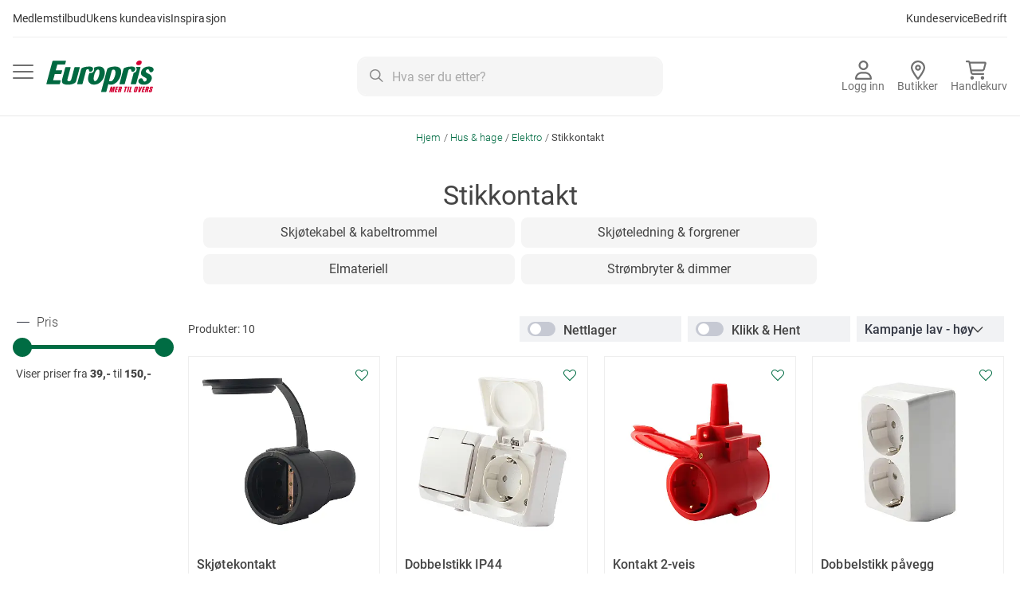

--- FILE ---
content_type: text/html; charset=UTF-8
request_url: https://www.europris.no/hus-hage/elektro/stikkontakt
body_size: 56038
content:
<!doctype html>
<html lang="nb">
    <head >
                <meta charset="utf-8"/>
<meta name="title" content="Stikkontakter - Stort utvalg av enkel, dobbel, 3-veis, 4-veis m.m"/>
<meta name="description" content="Ser du etter den perfekte stikkontakten? Vi har et stort utvalg av enkle, doble, 3-veis, 4-veis og 6-veis stikkontakter. Lave priser hele året. Se utvalget her &gt;&gt;"/>
<meta name="keywords" content="europris"/>
<meta name="robots" content="INDEX,FOLLOW"/>
<meta name="viewport" content="width=device-width, initial-scale=1"/>
<meta name="format-detection" content="telephone=no"/>
<title>Stikkontakter - Stort utvalg av enkel, dobbel, 3-veis, 4-veis m.m</title>
<link  rel="stylesheet" type="text/css"  media="all" href="https://cdn2.europris.no/static/version72/_cache/merged/5b1deb8b19265ce16458e59b0e3ae7e7.min.css" />
<link  rel="stylesheet" type="text/css"  media="screen and (min-width: 768px)" href="https://cdn2.europris.no/static/version72/frontend/Europris/B2C/nb_NO/css/styles-l.min.css" />
<link  rel="stylesheet" type="text/css"  media="print" href="https://cdn2.europris.no/static/version72/frontend/Europris/B2C/nb_NO/css/print.min.css" />
<link  rel="stylesheet" type="text/css"  type="text/css" href="https://fonts.europris.no/hco_fonts/hco_fonts.css" />





<link rel="preload" as="font" crossorigin="anonymous" href="https://cdn2.europris.no/static/version72/frontend/Europris/B2C/nb_NO/fonts/Roboto/roboto-100.woff2" />
<link rel="preload" as="font" crossorigin="anonymous" href="https://cdn2.europris.no/static/version72/frontend/Europris/B2C/nb_NO/fonts/Roboto/roboto-300.woff2" />
<link rel="preload" as="font" crossorigin="anonymous" href="https://cdn2.europris.no/static/version72/frontend/Europris/B2C/nb_NO/fonts/Roboto/roboto-500.woff2" />
<link rel="preload" as="font" crossorigin="anonymous" href="https://cdn2.europris.no/static/version72/frontend/Europris/B2C/nb_NO/fonts/Roboto/roboto-700.woff2" />
<link rel="preload" as="font" crossorigin="anonymous" href="https://cdn2.europris.no/static/version72/frontend/Europris/B2C/nb_NO/fonts/Roboto/roboto-900.woff2" />
<link rel="preload" as="font" crossorigin="anonymous" href="https://cdn2.europris.no/static/version72/frontend/Europris/B2C/nb_NO/fonts/Roboto/roboto-regular.woff2" />
<link  rel="canonical" href="https://www.europris.no/hus-hage/elektro/stikkontakt" />
<link  rel="icon" type="image/x-icon" href="https://cdn2.europris.no/media/favicon/stores/1/europris_favicon.png" />
<link  rel="shortcut icon" type="image/x-icon" href="https://cdn2.europris.no/media/favicon/stores/1/europris_favicon.png" />
<!-- The initial config of Google Consent Mode v2 -->
<script type="text/javascript" ignore_move_script_to_bottom>
window.dataLayer = window.dataLayer || [];
function gtag() {
dataLayer.push(arguments);
}
gtag('consent', 'default', {
ad_personalization: 'denied',
ad_storage: 'denied',
ad_user_data: 'denied',
analytics_storage: 'denied',
functionality_storage: 'denied',
personalization_storage: 'denied',
security_storage: 'granted',
wait_for_update: 500,
});
gtag('set', 'ads_data_redaction', true);
gtag('set', 'url_passthrough', true);
</script>
<!-- END The initial config of Google Consent Mode v2 -->

<!-- Cookieinformation.com popup -->
<script id="CookieConsent" src="https://policy.app.cookieinformation.com/uc.js" data-culture="NB" type="text/javascript" data-gcm-version="2.0" ignore_move_script_to_bottom></script>
<!-- END - Cookieinformation.com popup -->

<!--pD7K4IsL4paYFxYsKt1wrLmJcq7ZHod9-->

<!-- Start Google Tag Manager -->



<!-- End Google Tag Manager -->            
            <!-- GOOGLE TAG MANAGER -->
            
            <!-- END GOOGLE TAG MANAGER -->
            
    
    </head>
    <body data-container="body"
          data-mage-init='{"loaderAjax": {}, "loader": { "icon": "https://cdn2.europris.no/static/version72/frontend/Europris/B2C/nb_NO/images/loader-2.gif"}}'
        id="html-body" class="page-with-filter page-products categorypath-hus-hage-elektro-stikkontakt category-stikkontakt page-layout-2columns-left catalog-category-view page-layout-category-full-width">
        




    <noscript>
        <div class="message global noscript">
            <div class="content">
                <p>
                    <strong>JavaScript seems to be disabled in your browser.</strong>
                    <span>
                        For the best experience on our site, be sure to turn on Javascript in your browser.                    </span>
                </p>
            </div>
        </div>
    </noscript>

    <!-- GOOGLE TAG MANAGER -->
    <noscript>
        <iframe src="https://www.googletagmanager.com/ns.html?id=GTM-59FZ5PK"
                height="0" width="0" style="display:none;visibility:hidden"></iframe>
    </noscript>
    <!-- END GOOGLE TAG MANAGER -->




<div class="page-wrapper"><header class="page-header"><a class="action skip contentarea"
   href="#contentarea">
    <span>
        Gå til innhold    </span>
</a>
<div class="desktop-navigation-cms-wrapper"><style>#html-body [data-pb-style=NEUHV70]{justify-content:flex-start;display:flex;flex-direction:column;background-position:left top;background-size:cover;background-repeat:no-repeat;background-attachment:scroll;border-style:none;border-width:1px;border-radius:0;margin:0 0 10px;padding:10px}#html-body [data-pb-style=E6DBY1V]{border-style:none;border-width:1px;border-radius:0;margin:0;padding:0}</style><div data-content-type="row" data-appearance="contained" data-element="main"><div data-enable-parallax="0" data-parallax-speed="0.5" data-background-images="{}" data-video-fallback-src="" data-element="inner" data-pb-style="NEUHV70"><div data-content-type="html" data-appearance="default" data-element="main" data-pb-style="E6DBY1V" data-decoded="true"><p class="theme-subtitle"><a href="/merkupp">Medlemstilbud</a></p>

<p class="theme-subtitle"><a href="/kundeavis">Ukens kundeavis</a></p>

<p class="theme-subtitle"><a href="/inspirasjon">Inspirasjon</a></p>

<p class="spacer">&nbsp;</p>

<p class="theme-subtitle"><a href="ep/faq" target="_blank">Kundeservice</a></p>

<p class="theme-subtitle"><a href="https://bedrift.europris.no" target="_blank">Bedrift</a></p></div></div></div></div><div class="panel wrapper"><div class="alignment-wrapper">
    <button
        data-action="toggle-nav"
        class="action nav-toggle"
        id="primary-menu-button"
        aria-haspopup="menu"
        aria-controls="primary-menu"
        aria-expanded="false"
    >
        <img src="https://cdn2.europris.no/static/version72/frontend/Europris/B2C/nb_NO/images/icon/bars.svg"
             alt="Meny"
             width="26px" height="18px"
             class="menu-open"
        />
        <img src="https://cdn2.europris.no/static/version72/frontend/Europris/B2C/nb_NO/images/icon/xmark_solid.svg"
             alt="Lukk&#x20;menyen"
             width="18px" height="18px"
             class="menu-close"
        />
    </button>
    <a
        class="logo"
        href="https://www.europris.no/"
        title="Europris.no&#x20;hjemmeside"
        aria-label="Europris.no&#x20;hjemmeside"
    >
        <img src="https://cdn2.europris.no/static/version72/frontend/Europris/B2C/nb_NO/images/europris_logo.svg"
             alt="Europris.no&#x20;logo"
        />
    </a>
</div>

<a href="https://www.europris.no/customer/account/"
   class="my-account-link"
   onclick="return false;"
   data-trigger="ep-login-popup"
   data-ep-login-popup-data='{"type": "default", "success_action": "redirect"}'
>
    <svg xmlns="http://www.w3.org/2000/svg" width="21" height="24" viewBox="0 0 21 24" fill="none">
        <path d="M14.25 6C14.25 5.00544 13.8549 4.05161 13.1517 3.34835C12.4484 2.64509 11.4946 2.25 10.5 2.25C9.50544 2.25 8.55161 2.64509 7.84835 3.34835C7.14509 4.05161 6.75 5.00544 6.75 6C6.75 6.99456 7.14509 7.94839 7.84835 8.65165C8.55161 9.35491 9.50544 9.75 10.5 9.75C11.4946 9.75 12.4484 9.35491 13.1517 8.65165C13.8549 7.94839 14.25 6.99456 14.25 6ZM4.5 6C4.5 4.4087 5.13214 2.88258 6.25736 1.75736C7.38258 0.632141 8.9087 0 10.5 0C12.0913 0 13.6174 0.632141 14.7426 1.75736C15.8679 2.88258 16.5 4.4087 16.5 6C16.5 7.5913 15.8679 9.11742 14.7426 10.2426C13.6174 11.3679 12.0913 12 10.5 12C8.9087 12 7.38258 11.3679 6.25736 10.2426C5.13214 9.11742 4.5 7.5913 4.5 6ZM2.31094 21.75H18.6937C18.2766 18.7828 15.7266 16.5 12.6469 16.5H8.3625C5.28281 16.5 2.73281 18.7828 2.31563 21.75H2.31094ZM0 22.6078C0 17.9906 3.74063 14.25 8.35781 14.25H12.6422C17.2594 14.25 21 17.9906 21 22.6078C21 23.3766 20.3766 24 19.6078 24H1.39219C0.623438 24 0 23.3766 0 22.6078Z" fill="#707070"/>
    </svg>
    <span class="button-label">
                    Logg inn            </span>
</a>

<a
    href="https://www.europris.no/butikker/" class="store-locator-link">
    <svg xmlns="http://www.w3.org/2000/svg" width="18" height="24" viewBox="0 0 18 24" fill="none">
        <path d="M15.75 9.02335C15.75 5.28712 12.7266 2.25584 9 2.25584C5.27344 2.25584 2.25 5.28712 2.25 9.02335C2.25 9.60611 2.46094 10.5084 2.96719 11.7116C3.45937 12.8771 4.15781 14.1648 4.95938 15.4666C6.29531 17.6378 7.84219 19.7339 9 21.2284C10.1625 19.7339 11.7094 17.6378 13.0406 15.4666C13.8422 14.1648 14.5406 12.8771 15.0328 11.7116C15.5391 10.5084 15.75 9.60611 15.75 9.02335ZM18 9.02335C18 13.1309 12.5156 20.4435 10.1109 23.4607C9.53438 24.1798 8.46562 24.1798 7.88906 23.4607C5.48438 20.4435 0 13.1309 0 9.02335C0 4.04171 4.03125 0 9 0C13.9688 0 18 4.04171 18 9.02335ZM10.5 9.02335C10.5 8.62449 10.342 8.24197 10.0607 7.95994C9.77936 7.6779 9.39782 7.51946 9 7.51946C8.60218 7.51946 8.22064 7.6779 7.93934 7.95994C7.65804 8.24197 7.5 8.62449 7.5 9.02335C7.5 9.42221 7.65804 9.80473 7.93934 10.0868C8.22064 10.3688 8.60218 10.5272 9 10.5272C9.39782 10.5272 9.77936 10.3688 10.0607 10.0868C10.342 9.80473 10.5 9.42221 10.5 9.02335ZM5.25 9.02335C5.25 8.02621 5.64509 7.06991 6.34835 6.36482C7.05161 5.65973 8.00544 5.26362 9 5.26362C9.99456 5.26362 10.9484 5.65973 11.6517 6.36482C12.3549 7.06991 12.75 8.02621 12.75 9.02335C12.75 10.0205 12.3549 10.9768 11.6517 11.6819C10.9484 12.387 9.99456 12.7831 9 12.7831C8.00544 12.7831 7.05161 12.387 6.34835 11.6819C5.64509 10.9768 5.25 10.0205 5.25 9.02335Z" fill="#707070"/>
    </svg>
    <span class="button-label">
        Butikker    </span>
</a>


<div data-block="click-collect" class="click-and-collect-wrapper" data-bind="scope: 'click_collect'">
    <a href="#" class="click-and-collect-button" data-bind="click: handleTriggerClick, visible: productCount" style="display: none">
        <div class="icon-wrapper">
            <svg xmlns="http://www.w3.org/2000/svg" width="26" height="24" viewBox="0 0 26 24" fill="none">
                <g clip-path="url(#clip0_1674_489)">
                    <path d="M1.08333 0C0.482986 0 0 0.501562 0 1.125C0 1.74844 0.482986 2.25 1.08333 2.25H3.13715C3.30868 2.25 3.45764 2.37656 3.49375 2.55469L5.82292 15.2578C6.11632 16.8516 7.45694 18 9.01424 18H22.0278C22.6281 18 23.1111 17.4984 23.1111 16.875C23.1111 16.2516 22.6281 15.75 22.0278 15.75H9.01424C8.49514 15.75 8.04826 15.3656 7.94896 14.8359L7.70521 13.5H20.7278C22.1993 13.5 23.4858 12.4781 23.8649 11.0016L25.7156 3.8625C26.0271 2.67188 25.1604 1.5 23.9733 1.5H5.42118C5.01042 0.6 4.13472 0 3.13715 0H1.08333ZM5.91771 3.75H23.5038L21.775 10.4156C21.6486 10.9078 21.2198 11.25 20.7278 11.25H7.29444L5.91771 3.75ZM7.94444 24C8.51908 24 9.07018 23.7629 9.47651 23.341C9.88284 22.919 10.1111 22.3467 10.1111 21.75C10.1111 21.1533 9.88284 20.581 9.47651 20.159C9.07018 19.7371 8.51908 19.5 7.94444 19.5C7.36981 19.5 6.81871 19.7371 6.41238 20.159C6.00605 20.581 5.77778 21.1533 5.77778 21.75C5.77778 22.3467 6.00605 22.919 6.41238 23.341C6.81871 23.7629 7.36981 24 7.94444 24ZM23.1111 21.75C23.1111 21.1533 22.8828 20.581 22.4765 20.159C22.0702 19.7371 21.5191 19.5 20.9444 19.5C20.3698 19.5 19.8187 19.7371 19.4124 20.159C19.0061 20.581 18.7778 21.1533 18.7778 21.75C18.7778 22.3467 19.0061 22.919 19.4124 23.341C19.8187 23.7629 20.3698 24 20.9444 24C21.5191 24 22.0702 23.7629 22.4765 23.341C22.8828 22.919 23.1111 22.3467 23.1111 21.75Z" fill="#707070"/>
                </g>
                <defs>
                    <clipPath id="clip0_1674_489">
                        <rect width="26" height="24" fill="white"/>
                    </clipPath>
                </defs>
            </svg>
            <span class="count-wrapper">
                <span class="cc-item-count" data-bind="text: productCount"></span>
            </span>
        </div>
        <span class="button-label">Klikk &amp; Hent</span>

        <span class="mobile-reserve-button">
            Gå til handlekurv            <svg xmlns="http://www.w3.org/2000/svg" width="16" height="16" viewBox="0 0 16 16" fill="none">
                <rect width="16" height="16" rx="8" fill="white"/>
                <path fill-rule="evenodd" clip-rule="evenodd" d="M11.6799 7.55887C11.7423 7.6218 11.7773 7.7071 11.7773 7.79604C11.7773 7.88498 11.7423 7.97028 11.6799 8.03321L9.01319 10.7181C8.98268 10.7511 8.94588 10.7776 8.90499 10.7959C8.8641 10.8142 8.81996 10.8241 8.7752 10.8249C8.73044 10.8257 8.68599 10.8174 8.64448 10.8005C8.60298 10.7837 8.56527 10.7585 8.53362 10.7267C8.50197 10.6948 8.47701 10.6568 8.46025 10.615C8.44348 10.5732 8.43525 10.5285 8.43604 10.4834C8.43683 10.4384 8.44663 10.3939 8.46484 10.3527C8.48306 10.3116 8.50933 10.2745 8.54208 10.2438L10.6399 8.13166L4.33319 8.13166C4.24479 8.13166 4.16 8.0963 4.09749 8.03336C4.03498 7.97042 3.99986 7.88505 3.99986 7.79604C3.99986 7.70703 4.03498 7.62166 4.09749 7.55872C4.16 7.49578 4.24479 7.46042 4.33319 7.46042L10.6399 7.46042L8.54208 5.34828C8.50933 5.31755 8.48306 5.2805 8.46484 5.23933C8.44663 5.19816 8.43683 5.15372 8.43604 5.10866C8.43525 5.06359 8.44348 5.01883 8.46025 4.97704C8.47701 4.93525 8.50197 4.89729 8.53362 4.86542C8.56527 4.83355 8.60298 4.80843 8.64448 4.79155C8.68599 4.77467 8.73045 4.76638 8.7752 4.76717C8.81996 4.76797 8.8641 4.77783 8.90499 4.79617C8.94588 4.81452 8.98268 4.84097 9.01319 4.87394L11.6799 7.55887Z" fill="#006941"/>
            </svg>
        </span>

    </a>
    <div id="click-collect-modal" data-bind="afterRender: initModal, blockLoader: isLoading()" style="display: none">
        <div class="cc-title">
            <h4>Klikk &amp; Hent hos Europris</h4>
        </div>
        <!-- ko template: getTemplate() --><!-- /ko -->
    </div>
</div>





<div data-block="minicart" class="minicart-wrapper">
    <a
        class="action showcart minicart-button"
        href="https://www.europris.no/checkout/cart/"
        data-bind="scope: 'minicart_content'"
        aria-label="Vis&#x20;handlekurv"
    >
        <div class="icon-wrapper">
            <svg xmlns="http://www.w3.org/2000/svg" width="26" height="24" viewBox="0 0 26 24" fill="none">
                <g clip-path="url(#clip0_1674_489)">
                    <path d="M1.08333 0C0.482986 0 0 0.501562 0 1.125C0 1.74844 0.482986 2.25 1.08333 2.25H3.13715C3.30868 2.25 3.45764 2.37656 3.49375 2.55469L5.82292 15.2578C6.11632 16.8516 7.45694 18 9.01424 18H22.0278C22.6281 18 23.1111 17.4984 23.1111 16.875C23.1111 16.2516 22.6281 15.75 22.0278 15.75H9.01424C8.49514 15.75 8.04826 15.3656 7.94896 14.8359L7.70521 13.5H20.7278C22.1993 13.5 23.4858 12.4781 23.8649 11.0016L25.7156 3.8625C26.0271 2.67188 25.1604 1.5 23.9733 1.5H5.42118C5.01042 0.6 4.13472 0 3.13715 0H1.08333ZM5.91771 3.75H23.5038L21.775 10.4156C21.6486 10.9078 21.2198 11.25 20.7278 11.25H7.29444L5.91771 3.75ZM7.94444 24C8.51908 24 9.07018 23.7629 9.47651 23.341C9.88284 22.919 10.1111 22.3467 10.1111 21.75C10.1111 21.1533 9.88284 20.581 9.47651 20.159C9.07018 19.7371 8.51908 19.5 7.94444 19.5C7.36981 19.5 6.81871 19.7371 6.41238 20.159C6.00605 20.581 5.77778 21.1533 5.77778 21.75C5.77778 22.3467 6.00605 22.919 6.41238 23.341C6.81871 23.7629 7.36981 24 7.94444 24ZM23.1111 21.75C23.1111 21.1533 22.8828 20.581 22.4765 20.159C22.0702 19.7371 21.5191 19.5 20.9444 19.5C20.3698 19.5 19.8187 19.7371 19.4124 20.159C19.0061 20.581 18.7778 21.1533 18.7778 21.75C18.7778 22.3467 19.0061 22.919 19.4124 23.341C19.8187 23.7629 20.3698 24 20.9444 24C21.5191 24 22.0702 23.7629 22.4765 23.341C22.8828 22.919 23.1111 22.3467 23.1111 21.75Z" fill="#707070"/>
                </g>
                <defs>
                    <clipPath id="clip0_1674_489">
                        <rect width="26" height="24" fill="white"/>
                    </clipPath>
                </defs>
            </svg>
            <span class="count-wrapper counter qty empty"
                  data-bind="css: { empty: !!getCartParam('summary_count') == false }, blockLoader: isLoading">
                <span
                    class="counter-number"
                    aria-label="varer&#x20;i&#x20;handlekurv"
                >
                    <!-- ko text: getCartParam('summary_count') --><!-- /ko -->
                </span>
            </span>
        </div>
        <span class="button-label">Handlekurv</span>
    </a>

            
        
    
</div>




<div class="block block-search">
    <div class="block block-content">
        <form
            id="minisearch-form-top-search"
            class="form minisearch"
            action="https://www.europris.no/catalogsearch/result/"
            method="get"
        >
            <div class="field search">
                <label class="label" for="minisearch-input-top-search" data-role="minisearch-label">
                    <span>Søk</span>
                </label>

                <div class="control">
                    <svg class="input-icon" xmlns="http://www.w3.org/2000/svg" width="17" height="16" viewBox="0 0 17 16" fill="none">
                        <g clip-path="url(#clip0_626_2381)">
                            <path d="M12.0029 6.5C12.0029 5.17392 11.4531 3.90215 10.4744 2.96447C9.49572 2.02678 8.16833 1.5 6.78426 1.5C5.40018 1.5 4.0728 2.02678 3.09411 2.96447C2.11542 3.90215 1.5656 5.17392 1.5656 6.5C1.5656 7.82608 2.11542 9.09785 3.09411 10.0355C4.0728 10.9732 5.40018 11.5 6.78426 11.5C8.16833 11.5 9.49572 10.9732 10.4744 10.0355C11.4531 9.09785 12.0029 7.82608 12.0029 6.5ZM10.9951 11.5969C9.84043 12.475 8.37595 13 6.78426 13C3.03661 13 0 10.0906 0 6.5C0 2.90937 3.03661 0 6.78426 0C10.5319 0 13.5685 2.90937 13.5685 6.5C13.5685 8.025 13.0206 9.42813 12.104 10.5344L16.4714 14.7188C16.778 15.0125 16.778 15.4875 16.4714 15.7781C16.1648 16.0688 15.669 16.0719 15.3657 15.7781L10.9951 11.5969Z" fill="#8B8B8B"/>
                        </g>
                        <defs>
                            <clipPath id="clip0_626_2381">
                                <rect width="16.6997" height="16" fill="white"/>
                            </clipPath>
                        </defs>
                    </svg>
                    <input
                        id="minisearch-input-top-search"
                        type="text"
                        name="q"
                        value=""
                        placeholder="Hva ser du etter?"
                        class="input-text"
                        maxlength="128"
                        role="combobox"
                        aria-haspopup="false"
                        aria-autocomplete="both"
                        aria-expanded="false"
                        autocomplete="off"
                        data-block="autocomplete-form"
                        data-mage-init="&#x7B;&quot;quickSearch&quot;&#x3A;&#x7B;&quot;formSelector&quot;&#x3A;&quot;&#x23;minisearch-form-top-search&quot;,&quot;url&quot;&#x3A;&quot;https&#x3A;&#x5C;&#x2F;&#x5C;&#x2F;www.europris.no&#x5C;&#x2F;search&#x5C;&#x2F;ajax&#x5C;&#x2F;suggest&#x5C;&#x2F;&quot;,&quot;destinationSelector&quot;&#x3A;&quot;&#x23;minisearch-autocomplete-top-search&quot;,&quot;templates&quot;&#x3A;&#x7B;&quot;term&quot;&#x3A;&#x7B;&quot;title&quot;&#x3A;&quot;Search&#x20;terms&quot;,&quot;template&quot;&#x3A;&quot;Smile_ElasticsuiteCore&#x5C;&#x2F;autocomplete&#x5C;&#x2F;term&quot;&#x7D;,&quot;product&quot;&#x3A;&#x7B;&quot;title&quot;&#x3A;&quot;Produkter&quot;,&quot;template&quot;&#x3A;&quot;Smile_ElasticsuiteCatalog&#x5C;&#x2F;autocomplete&#x5C;&#x2F;product&quot;&#x7D;,&quot;category&quot;&#x3A;&#x7B;&quot;title&quot;&#x3A;&quot;Kategorier&quot;,&quot;template&quot;&#x3A;&quot;Smile_ElasticsuiteCatalog&#x5C;&#x2F;autocomplete&#x5C;&#x2F;category&quot;&#x7D;,&quot;product_attribute&quot;&#x3A;&#x7B;&quot;title&quot;&#x3A;&quot;Attributter&quot;,&quot;template&quot;&#x3A;&quot;Smile_ElasticsuiteCatalog&#x5C;&#x2F;autocomplete&#x5C;&#x2F;product-attribute&quot;,&quot;titleRenderer&quot;&#x3A;&quot;Smile_ElasticsuiteCatalog&#x5C;&#x2F;js&#x5C;&#x2F;autocomplete&#x5C;&#x2F;product-attribute&quot;&#x7D;,&quot;stores&quot;&#x3A;&#x7B;&quot;title&quot;&#x3A;&quot;Butikk&quot;,&quot;template&quot;&#x3A;&quot;Europris_ElasticsuiteStoreSearch&#x5C;&#x2F;autocomplete&#x5C;&#x2F;stores&quot;&#x7D;,&quot;cms_page&quot;&#x3A;&#x7B;&quot;title&quot;&#x3A;&quot;innhold&quot;,&quot;template&quot;&#x3A;&quot;Smile_ElasticsuiteCms&#x5C;&#x2F;autocomplete&#x5C;&#x2F;cms&quot;&#x7D;&#x7D;,&quot;priceFormat&quot;&#x3A;&#x7B;&quot;pattern&quot;&#x3A;&quot;&#x25;s&quot;,&quot;precision&quot;&#x3A;2,&quot;requiredPrecision&quot;&#x3A;2,&quot;decimalSymbol&quot;&#x3A;&quot;,&quot;,&quot;groupSymbol&quot;&#x3A;&quot;&#x5C;u00a0&quot;,&quot;groupLength&quot;&#x3A;3,&quot;integerRequired&quot;&#x3A;false&#x7D;,&quot;minSearchLength&quot;&#x3A;&quot;2&quot;&#x7D;&#x7D;"
                    />

                    <div id="minisearch-autocomplete-top-search" class="search-autocomplete"></div>

                                    </div>
            </div>

            <div class="actions">
                <button
                    type="submit"
                    title="Søk"
                    class="action search"
                >
                    <span>Søk</span>
                </button>
            </div>
        </form>
    </div>
</div>
</div></header>
<div
    id="primary-menu"
    class="sections nav-sections"
    role="menu"
    aria-labelledby="primary-menu-button"
    aria-hidden="true"
>
    
<nav
    class="navigation topmenu"
    data-action="navigation"
    data-mage-init='{"Magento_Theme/js/b2c-menu": {}}'>
    <ul>
        <li  class="level0 nav-1 category-item first has-active level-top parent" role="presentation"><a href="https://www.europris.no/hus-hage"  class="level-top"  role="menuitem"><picture class="category-icon"><source type="image/webp" srcset="https://www.europris.no/media/catalog/category/HusHage-icon.webp"><img src="/media/catalog/category/HusHage-icon.png" class="category-icon" alt="" loading="lazy"></picture><span>Hus &amp; hage</span></a><ul class="level0 submenu"><li  class="level1 nav-1-1 category-item first parent" role="presentation"><a href="https://www.europris.no/hus-hage/hagemobler-utemobler"  role="menuitem"><span>Hagemøbler &amp; utemøbler</span></a><ul class="level1 submenu"><li  class="level2 nav-1-1-1 category-item first" role="presentation"><a href="https://www.europris.no/hus-hage/hagemobler-utemobler/hagegruppe-terrassemobler"  role="menuitem"><span>Hagegrupper &amp; terrassemøbler</span></a></li><li  class="level2 nav-1-1-2 category-item parent" role="presentation"><a href="https://www.europris.no/hus-hage/hagemobler-utemobler/utestoler-hagestoler"  role="menuitem"><span>Utestoler &amp; hagestoler</span></a><ul class="level2 submenu"><li  class="level3 nav-1-1-2-1 category-item first" role="presentation"><a href="https://www.europris.no/hus-hage/hagemobler-utemobler/utestoler-hagestoler/baden-baden-stol"  role="menuitem"><span>Baden baden stol</span></a></li><li  class="level3 nav-1-1-2-2 category-item" role="presentation"><a href="https://www.europris.no/hus-hage/hagemobler-utemobler/utestoler-hagestoler/campingstol-strandstol"  role="menuitem"><span>Campingstol &amp; strandstol</span></a></li><li  class="level3 nav-1-1-2-3 category-item" role="presentation"><a href="https://www.europris.no/hus-hage/hagemobler-utemobler/utestoler-hagestoler/hengekoye-hengestol"  role="menuitem"><span>Hengekøye og hengestol</span></a></li><li  class="level3 nav-1-1-2-4 category-item" role="presentation"><a href="https://www.europris.no/hus-hage/hagemobler-utemobler/utestoler-hagestoler/loungestol-hvilestol"  role="menuitem"><span>Loungestol &amp; hvilestol</span></a></li><li  class="level3 nav-1-1-2-5 category-item" role="presentation"><a href="https://www.europris.no/hus-hage/hagemobler-utemobler/utestoler-hagestoler/solseng-solstol"  role="menuitem"><span>Solseng &amp; solstol</span></a></li><li  class="level3 nav-1-1-2-6 category-item" role="presentation"><a href="https://www.europris.no/hus-hage/hagemobler-utemobler/utestoler-hagestoler/spisestol"  role="menuitem"><span>Spisestol</span></a></li><li  class="level3 nav-1-1-2-7 category-item last" role="presentation"><a href="https://www.europris.no/hus-hage/hagemobler-utemobler/utestoler-hagestoler/stablestol-cafestol"  role="menuitem"><span>Stablestol og cafestol</span></a></li></ul></li><li  class="level2 nav-1-1-3 category-item" role="presentation"><a href="https://www.europris.no/hus-hage/hagemobler-utemobler/putekasse"  role="menuitem"><span>Putekasser</span></a></li><li  class="level2 nav-1-1-4 category-item" role="presentation"><a href="https://www.europris.no/hus-hage/hagemobler-utemobler/trekk-hagemobler-utemobler-parasoll"  role="menuitem"><span>Trekk til hagemøbler</span></a></li><li  class="level2 nav-1-1-5 category-item" role="presentation"><a href="https://www.europris.no/hus-hage/hagemobler-utemobler/hagesett-balkongsett"  role="menuitem"><span>Balkong- &amp; hagesett</span></a></li><li  class="level2 nav-1-1-6 category-item" role="presentation"><a href="https://www.europris.no/hus-hage/hagemobler-utemobler/utebenk-hagebenk"  role="menuitem"><span>Utebenk &amp; hagebenk</span></a></li><li  class="level2 nav-1-1-7 category-item" role="presentation"><a href="https://www.europris.no/hus-hage/hagemobler-utemobler/utebord-hagebord"  role="menuitem"><span>Utebord &amp; hagebord</span></a></li><li  class="level2 nav-1-1-8 category-item" role="presentation"><a href="https://www.europris.no/hus-hage/hagemobler-utemobler/uteputer-putetrekk"  role="menuitem"><span>Uteputer</span></a></li><li  class="level2 nav-1-1-9 category-item" role="presentation"><a href="https://www.europris.no/hus-hage/hagemobler-utemobler/terrassevarmer-varmelampe"  role="menuitem"><span>Terrassevarmer &amp; varmelampe</span></a></li><li  class="level2 nav-1-1-10 category-item" role="presentation"><a href="https://www.europris.no/hus-hage/hagemobler-utemobler/barn"  role="menuitem"><span>Til barn</span></a></li><li  class="level2 nav-1-1-11 category-item last" role="presentation"><a href="https://www.europris.no/hus-hage/hagemobler-utemobler/camping-campingbord"  role="menuitem"><span>Campingmøbler</span></a></li></ul></li><li  class="level1 nav-1-2 category-item parent" role="presentation"><a href="https://www.europris.no/hus-hage/solskjerming-vindskjerming"  role="menuitem"><span>Vind- &amp; solskjerming</span></a><ul class="level1 submenu"><li  class="level2 nav-1-2-1 category-item first" role="presentation"><a href="https://www.europris.no/hus-hage/solskjerming-vindskjerming/glassgjerde-glassgelender"  role="menuitem"><span>Glassgjerde</span></a></li><li  class="level2 nav-1-2-2 category-item" role="presentation"><a href="https://www.europris.no/hus-hage/solskjerming-vindskjerming/levegg-uttrekkbar"  role="menuitem"><span>Levegg</span></a></li><li  class="level2 nav-1-2-3 category-item" role="presentation"><a href="https://www.europris.no/hus-hage/solskjerming-vindskjerming/markiser-vindusmarkiser"  role="menuitem"><span>Markise</span></a></li><li  class="level2 nav-1-2-4 category-item" role="presentation"><a href="https://www.europris.no/hus-hage/solskjerming-vindskjerming/parasoll-parasollfot"  role="menuitem"><span>Parasoll &amp; parasollfot</span></a></li><li  class="level2 nav-1-2-5 category-item" role="presentation"><a href="https://www.europris.no/hus-hage/solskjerming-vindskjerming/partytelt"  role="menuitem"><span>Partytelt</span></a></li><li  class="level2 nav-1-2-6 category-item last" role="presentation"><a href="https://www.europris.no/hus-hage/solskjerming-vindskjerming/paviljong-hagetelt"  role="menuitem"><span>Paviljong &amp; hagetelt</span></a></li></ul></li><li  class="level1 nav-1-3 category-item parent" role="presentation"><a href="https://www.europris.no/hus-hage/grill"  role="menuitem"><span>Grill</span></a><ul class="level1 submenu"><li  class="level2 nav-1-3-1 category-item first" role="presentation"><a href="https://www.europris.no/hus-hage/grill/balpanne-utepeis-ildsted"  role="menuitem"><span>Bålpanne &amp; utepeis</span></a></li><li  class="level2 nav-1-3-2 category-item" role="presentation"><a href="https://www.europris.no/hus-hage/grill/elektrisk-grill-bordgrill"  role="menuitem"><span>Elektrisk grill &amp; bordgrill</span></a></li><li  class="level2 nav-1-3-3 category-item" role="presentation"><a href="https://www.europris.no/hus-hage/grill/gassgrill"  role="menuitem"><span>Gassgrill</span></a></li><li  class="level2 nav-1-3-4 category-item" role="presentation"><a href="https://www.europris.no/hus-hage/grill/grillkull-grillbriketter"  role="menuitem"><span>Grillkull &amp; grillbriketter</span></a></li><li  class="level2 nav-1-3-5 category-item" role="presentation"><a href="https://www.europris.no/hus-hage/grill/grilltrekk-trekk-grill"  role="menuitem"><span>Grilltrekk</span></a></li><li  class="level2 nav-1-3-6 category-item" role="presentation"><a href="https://www.europris.no/hus-hage/grill/grillutstyr"  role="menuitem"><span>Grillutstyr</span></a></li><li  class="level2 nav-1-3-7 category-item" role="presentation"><a href="https://www.europris.no/hus-hage/grill/grillvedlikehold"  role="menuitem"><span>Grillvedlikehold</span></a></li><li  class="level2 nav-1-3-8 category-item" role="presentation"><a href="https://www.europris.no/hus-hage/grill/kullgrill-tonnegrill"  role="menuitem"><span>Kullgrill &amp; tønnegrill</span></a></li><li  class="level2 nav-1-3-9 category-item last" role="presentation"><a href="https://www.europris.no/hus-hage/grill/propangass-gassboks"  role="menuitem"><span>Propangass og gassboks</span></a></li></ul></li><li  class="level1 nav-1-4 category-item parent" role="presentation"><a href="https://www.europris.no/hus-hage/dyrke"  role="menuitem"><span>Dyrke selv</span></a><ul class="level1 submenu"><li  class="level2 nav-1-4-1 category-item first" role="presentation"><a href="https://www.europris.no/hus-hage/dyrke/bark-dekkbark-prydbark"  role="menuitem"><span>Bark</span></a></li><li  class="level2 nav-1-4-2 category-item" role="presentation"><a href="https://www.europris.no/hus-hage/dyrke/blomsterlok"  role="menuitem"><span>Blomsterløk</span></a></li><li  class="level2 nav-1-4-3 category-item" role="presentation"><a href="https://www.europris.no/hus-hage/dyrke/drivhus-minidrivhus"  role="menuitem"><span>Drivhus &amp; minidrivhus</span></a></li><li  class="level2 nav-1-4-4 category-item" role="presentation"><a href="https://www.europris.no/hus-hage/dyrke/dyrking"  role="menuitem"><span>Dyrketilbehør</span></a></li><li  class="level2 nav-1-4-5 category-item parent" role="presentation"><a href="https://www.europris.no/hus-hage/dyrke/fro"  role="menuitem"><span>Frø</span></a><ul class="level2 submenu"><li  class="level3 nav-1-4-5-1 category-item first" role="presentation"><a href="https://www.europris.no/hus-hage/dyrke/fro/blomsterfro"  role="menuitem"><span>Blomsterfrø</span></a></li><li  class="level3 nav-1-4-5-2 category-item" role="presentation"><a href="https://www.europris.no/hus-hage/dyrke/fro/fropose-spirer-spirefro"  role="menuitem"><span>Dyrkeposer &amp; spirer</span></a></li><li  class="level3 nav-1-4-5-3 category-item" role="presentation"><a href="https://www.europris.no/hus-hage/dyrke/fro/gressfro-plenfro"  role="menuitem"><span>Gressfrø</span></a></li><li  class="level3 nav-1-4-5-4 category-item" role="presentation"><a href="https://www.europris.no/hus-hage/dyrke/fro/gronnsaksfro"  role="menuitem"><span>Grønnsaksfrø</span></a></li><li  class="level3 nav-1-4-5-5 category-item" role="presentation"><a href="https://www.europris.no/hus-hage/dyrke/fro/krydderurter-urtefro"  role="menuitem"><span>Krydderurter</span></a></li><li  class="level3 nav-1-4-5-6 category-item last" role="presentation"><a href="https://www.europris.no/hus-hage/dyrke/fro/salat-salatfro"  role="menuitem"><span>Salat</span></a></li></ul></li><li  class="level2 nav-1-4-6 category-item" role="presentation"><a href="https://www.europris.no/hus-hage/dyrke/plengjodsel-hagekalk-mosefjerner"  role="menuitem"><span>Gjødsel &amp; kalk</span></a></li><li  class="level2 nav-1-4-7 category-item" role="presentation"><a href="https://www.europris.no/hus-hage/dyrke/jord-plantejord-lecakuler"  role="menuitem"><span>Jord &amp; lecakuler</span></a></li><li  class="level2 nav-1-4-8 category-item" role="presentation"><a href="https://www.europris.no/hus-hage/dyrke/kompost-kompostbinge"  role="menuitem"><span>Kompostbinge</span></a></li><li  class="level2 nav-1-4-9 category-item" role="presentation"><a href="https://www.europris.no/hus-hage/dyrke/plantekasser-pallekarmer"  role="menuitem"><span>Plantekasser &amp; Pallekarmer</span></a></li><li  class="level2 nav-1-4-10 category-item" role="presentation"><a href="https://www.europris.no/hus-hage/dyrke/plantepotte-sapotte-spirekasse"  role="menuitem"><span>Plantepotte &amp; såpotter</span></a></li><li  class="level2 nav-1-4-11 category-item" role="presentation"><a href="https://www.europris.no/hus-hage/dyrke/ugressmiddel-ugresseddik"  role="menuitem"><span>Ugressmiddel</span></a></li><li  class="level2 nav-1-4-12 category-item last" role="presentation"><a href="https://www.europris.no/hus-hage/dyrke/uteplanting"  role="menuitem"><span>Uteplanting</span></a></li></ul></li><li  class="level1 nav-1-5 category-item parent" role="presentation"><a href="https://www.europris.no/hus-hage/vanning"  role="menuitem"><span>Vanning</span></a><ul class="level1 submenu"><li  class="level2 nav-1-5-1 category-item first" role="presentation"><a href="https://www.europris.no/hus-hage/vanning/hageslange-vannslange"  role="menuitem"><span>Hageslange</span></a></li><li  class="level2 nav-1-5-2 category-item" role="presentation"><a href="https://www.europris.no/hus-hage/vanning/vannpistol-utedusj-vaskeborste"  role="menuitem"><span>Pistoler &amp; børster</span></a></li><li  class="level2 nav-1-5-3 category-item" role="presentation"><a href="https://www.europris.no/hus-hage/vanning/slangekoblinger"  role="menuitem"><span>Slangekoblinger</span></a></li><li  class="level2 nav-1-5-4 category-item" role="presentation"><a href="https://www.europris.no/hus-hage/vanning/slangetrommel-slangevogn-slangeoppheng"  role="menuitem"><span>Slangetrommel &amp; oppheng</span></a></li><li  class="level2 nav-1-5-5 category-item" role="presentation"><a href="https://www.europris.no/hus-hage/vanning/vannkanne-trykksproyte-sprayflaske"  role="menuitem"><span>Vannkanner &amp; sprøyter</span></a></li><li  class="level2 nav-1-5-6 category-item" role="presentation"><a href="https://www.europris.no/hus-hage/vanning/vannspreder"  role="menuitem"><span>Vannspreder</span></a></li><li  class="level2 nav-1-5-7 category-item last" role="presentation"><a href="https://www.europris.no/hus-hage/vanning/vanningssystem-vanningstimer-ferievanner"  role="menuitem"><span>Vanningssystem</span></a></li></ul></li><li  class="level1 nav-1-6 category-item parent" role="presentation"><a href="https://www.europris.no/hus-hage/utebelysning"  role="menuitem"><span>Utebelysning</span></a><ul class="level1 submenu"><li  class="level2 nav-1-6-1 category-item first" role="presentation"><a href="https://www.europris.no/hus-hage/utebelysning/solar-solcellelamper-solcellebelysning"  role="menuitem"><span>Solcellelamper</span></a></li><li  class="level2 nav-1-6-2 category-item" role="presentation"><a href="https://www.europris.no/hus-hage/utebelysning/lyskjeder"  role="menuitem"><span>Lyskjeder</span></a></li><li  class="level2 nav-1-6-3 category-item last" role="presentation"><a href="https://www.europris.no/hus-hage/utebelysning/utelys-utelamper"  role="menuitem"><span>Utelys &amp; utelamper</span></a></li></ul></li><li  class="level1 nav-1-7 category-item parent" role="presentation"><a href="https://www.europris.no/hus-hage/hagedekor"  role="menuitem"><span>Hagedekor</span></a><ul class="level1 submenu"><li  class="level2 nav-1-7-1 category-item first" role="presentation"><a href="https://www.europris.no/hus-hage/hagedekor/dekorstein"  role="menuitem"><span>Dekorstein</span></a></li><li  class="level2 nav-1-7-2 category-item" role="presentation"><a href="https://www.europris.no/hus-hage/hagedekor/espalier"  role="menuitem"><span>Espalier</span></a></li><li  class="level2 nav-1-7-3 category-item" role="presentation"><a href="https://www.europris.no/hus-hage/hagedekor/gulvplater-terrassefliser-terrassegulv"  role="menuitem"><span>Gulvplater &amp; fliser</span></a></li><li  class="level2 nav-1-7-4 category-item" role="presentation"><a href="https://www.europris.no/hus-hage/hagedekor/hagefigurer"  role="menuitem"><span>Hagefigurer</span></a></li><li  class="level2 nav-1-7-5 category-item last" role="presentation"><a href="https://www.europris.no/hus-hage/hagedekor/kunstgress-gressteppe-gressmatte"  role="menuitem"><span>Kunstgress</span></a></li></ul></li><li  class="level1 nav-1-8 category-item parent" role="presentation"><a href="https://www.europris.no/hus-hage/skadedyr"  role="menuitem"><span>Skadedyr</span></a><ul class="level1 submenu"><li  class="level2 nav-1-8-1 category-item first" role="presentation"><a href="https://www.europris.no/hus-hage/skadedyr/insektsnetting-fluefanger-vepsefelle"  role="menuitem"><span>Insekter, fluer &amp; veps</span></a></li><li  class="level2 nav-1-8-2 category-item" role="presentation"><a href="https://www.europris.no/hus-hage/skadedyr/maur-maurmiddel-maurgift"  role="menuitem"><span>Maur</span></a></li><li  class="level2 nav-1-8-3 category-item" role="presentation"><a href="https://www.europris.no/hus-hage/skadedyr/myggspray-myggjager-myggnetting"  role="menuitem"><span>Mygg, flått &amp; knott</span></a></li><li  class="level2 nav-1-8-4 category-item" role="presentation"><a href="https://www.europris.no/hus-hage/skadedyr/musefell-rottefelle"  role="menuitem"><span>Mus &amp; rotter</span></a></li><li  class="level2 nav-1-8-5 category-item" role="presentation"><a href="https://www.europris.no/hus-hage/skadedyr/solvkrefelle-skjeggkrefelle"  role="menuitem"><span>Skjeggkre &amp; sølvkre</span></a></li><li  class="level2 nav-1-8-6 category-item" role="presentation"><a href="https://www.europris.no/hus-hage/skadedyr/sneglegift-sneglemiddel"  role="menuitem"><span>Snegler</span></a></li><li  class="level2 nav-1-8-7 category-item last" role="presentation"><a href="https://www.europris.no/hus-hage/skadedyr/flere-udyr"  role="menuitem"><span>Flere udyr</span></a></li></ul></li><li  class="level1 nav-1-9 category-item parent" role="presentation"><a href="https://www.europris.no/hus-hage/bil-garasje"  role="menuitem"><span>Bil &amp; garasje</span></a><ul class="level1 submenu"><li  class="level2 nav-1-9-1 category-item first" role="presentation"><a href="https://www.europris.no/hus-hage/bil-garasje/arbeidsbenk"  role="menuitem"><span>Arbeidsbenk</span></a></li><li  class="level2 nav-1-9-2 category-item parent" role="presentation"><a href="https://www.europris.no/hus-hage/bil-garasje/bilpleie"  role="menuitem"><span>Bilpleie</span></a><ul class="level2 submenu"><li  class="level3 nav-1-9-2-1 category-item first" role="presentation"><a href="https://www.europris.no/hus-hage/bil-garasje/bilpleie/bilpleie-innvendig"  role="menuitem"><span>Bilpleie innvendig</span></a></li><li  class="level3 nav-1-9-2-2 category-item" role="presentation"><a href="https://www.europris.no/hus-hage/bil-garasje/bilpleie/bilpleie-utvendig"  role="menuitem"><span>Bilpleie utvendig</span></a></li><li  class="level3 nav-1-9-2-3 category-item" role="presentation"><a href="https://www.europris.no/hus-hage/bil-garasje/bilpleie/pusseskinn-felgborste-vaskehanske"  role="menuitem"><span>Bilpleieutstyr</span></a></li><li  class="level3 nav-1-9-2-4 category-item" role="presentation"><a href="https://www.europris.no/hus-hage/bil-garasje/bilpleie/bilshampo-bilsape"  role="menuitem"><span>Bilshampo &amp; bilsåpe</span></a></li><li  class="level3 nav-1-9-2-5 category-item" role="presentation"><a href="https://www.europris.no/hus-hage/bil-garasje/bilpleie/bilvoks-bilpolering"  role="menuitem"><span>Bilvoks &amp; bilpolering</span></a></li><li  class="level3 nav-1-9-2-6 category-item" role="presentation"><a href="https://www.europris.no/hus-hage/bil-garasje/bilpleie/felgrens-dekkvask-dekkrens"  role="menuitem"><span>Felgrens &amp; dekkvask</span></a></li><li  class="level3 nav-1-9-2-7 category-item" role="presentation"><a href="https://www.europris.no/hus-hage/bil-garasje/bilpleie/luftforfrisker-duftfrisker"  role="menuitem"><span>Luftforfrisker &amp; duftfrisker</span></a></li><li  class="level3 nav-1-9-2-8 category-item" role="presentation"><a href="https://www.europris.no/hus-hage/bil-garasje/bilpleie/mikrofiberklut-torkehandkle-bil"  role="menuitem"><span>Mikrofiberklut &amp; tørkehåndkle</span></a></li><li  class="level3 nav-1-9-2-9 category-item last" role="presentation"><a href="https://www.europris.no/hus-hage/bil-garasje/bilpleie/wipes-bil"  role="menuitem"><span>Wipes til bil</span></a></li></ul></li><li  class="level2 nav-1-9-3 category-item" role="presentation"><a href="https://www.europris.no/hus-hage/bil-garasje/bilstol-bilsete-bilpute"  role="menuitem"><span>Bilstol &amp; bilpute</span></a></li><li  class="level2 nav-1-9-4 category-item" role="presentation"><a href="https://www.europris.no/hus-hage/bil-garasje/bilutstyr-garasjejekk-bilmatter"  role="menuitem"><span>Bilutstyr &amp; vedlikehold</span></a></li><li  class="level2 nav-1-9-5 category-item" role="presentation"><a href="https://www.europris.no/hus-hage/bil-garasje/lyspare-bil"  role="menuitem"><span>Lyspære til bil</span></a></li><li  class="level2 nav-1-9-6 category-item" role="presentation"><a href="https://www.europris.no/hus-hage/bil-garasje/motorolje-olje-til-bil"  role="menuitem"><span>Motorolje</span></a></li><li  class="level2 nav-1-9-7 category-item last" role="presentation"><a href="https://www.europris.no/hus-hage/bil-garasje/spylervaske-frostvaske"  role="menuitem"><span>Spylervæske &amp; frostvæske</span></a></li></ul></li><li  class="level1 nav-1-10 category-item parent" role="presentation"><a href="https://www.europris.no/hus-hage/bat"  role="menuitem"><span>Båt</span></a><ul class="level1 submenu"><li  class="level2 nav-1-10-1 category-item first" role="presentation"><a href="https://www.europris.no/hus-hage/bat/batrengjoring"  role="menuitem"><span>Båtrengjøring</span></a></li><li  class="level2 nav-1-10-2 category-item last" role="presentation"><a href="https://www.europris.no/hus-hage/bat/battilbehor"  role="menuitem"><span>Båttilbehør</span></a></li></ul></li><li  class="level1 nav-1-11 category-item" role="presentation"><a href="https://www.europris.no/hus-hage/norske-flagg-balkongflagg-vimpel"  role="menuitem"><span>Flagg &amp; vimpel</span></a></li><li  class="level1 nav-1-12 category-item parent" role="presentation"><a href="https://www.europris.no/hus-hage/maling"  role="menuitem"><span>Malingsutstyr</span></a><ul class="level1 submenu"><li  class="level2 nav-1-12-1 category-item first" role="presentation"><a href="https://www.europris.no/hus-hage/maling/maling-husmaling-terrasseolje-terrassebeis"  role="menuitem"><span>Maling, olje &amp; beis</span></a></li><li  class="level2 nav-1-12-2 category-item" role="presentation"><a href="https://www.europris.no/hus-hage/maling/pensel-malepensel-malekost"  role="menuitem"><span>Pensler</span></a></li><li  class="level2 nav-1-12-3 category-item" role="presentation"><a href="https://www.europris.no/hus-hage/maling/malerulle-rullesett"  role="menuitem"><span>Maleruller</span></a></li><li  class="level2 nav-1-12-4 category-item last" role="presentation"><a href="https://www.europris.no/hus-hage/maling/maskeringstape-dekkplast-malerfilt"  role="menuitem"><span>Malertilbehør</span></a></li></ul></li><li  class="level1 nav-1-13 category-item parent" role="presentation"><a href="https://www.europris.no/hus-hage/verktoy"  role="menuitem"><span>Verktøy</span></a><ul class="level1 submenu"><li  class="level2 nav-1-13-1 category-item first" role="presentation"><a href="https://www.europris.no/hus-hage/verktoy/arbeidslampe-lyskaster"  role="menuitem"><span>Arbeidslamper</span></a></li><li  class="level2 nav-1-13-2 category-item" role="presentation"><a href="https://www.europris.no/hus-hage/verktoy/elektroverktoy"  role="menuitem"><span>Elektroverktøy</span></a></li><li  class="level2 nav-1-13-3 category-item parent" role="presentation"><a href="https://www.europris.no/hus-hage/verktoy/hageredskap-hageutstyr"  role="menuitem"><span>Hageredskap</span></a><ul class="level2 submenu"><li  class="level3 nav-1-13-3-1 category-item first" role="presentation"><a href="https://www.europris.no/hus-hage/verktoy/hageredskap-hageutstyr/krafser-ugresshakke"  role="menuitem"><span>Krafse &amp; hakke</span></a></li><li  class="level3 nav-1-13-3-2 category-item" role="presentation"><a href="https://www.europris.no/hus-hage/verktoy/hageredskap-hageutstyr/kost-piasavakost-feiekost-gatekost"  role="menuitem"><span>Kost</span></a></li><li  class="level3 nav-1-13-3-3 category-item" role="presentation"><a href="https://www.europris.no/hus-hage/verktoy/hageredskap-hageutstyr/kultivator-handkultivator"  role="menuitem"><span>Kultivator</span></a></li><li  class="level3 nav-1-13-3-4 category-item" role="presentation"><a href="https://www.europris.no/hus-hage/verktoy/hageredskap-hageutstyr/rive-rake-jernrive-lovrive"  role="menuitem"><span>Rive &amp; rake</span></a></li><li  class="level3 nav-1-13-3-5 category-item" role="presentation"><a href="https://www.europris.no/hus-hage/verktoy/hageredskap-hageutstyr/sag-grensag-beskjaringssag"  role="menuitem"><span>Sag</span></a></li><li  class="level3 nav-1-13-3-6 category-item" role="presentation"><a href="https://www.europris.no/hus-hage/verktoy/hageredskap-hageutstyr/saks-hekksaks-hagesaks-grensaks"  role="menuitem"><span>Saks</span></a></li><li  class="level3 nav-1-13-3-7 category-item" role="presentation"><a href="https://www.europris.no/hus-hage/verktoy/hageredskap-hageutstyr/spade-stikkspade-plantespade"  role="menuitem"><span>Spade</span></a></li><li  class="level3 nav-1-13-3-8 category-item last" role="presentation"><a href="https://www.europris.no/hus-hage/verktoy/hageredskap-hageutstyr/annet"  role="menuitem"><span>Annet</span></a></li></ul></li><li  class="level2 nav-1-13-4 category-item parent" role="presentation"><a href="https://www.europris.no/hus-hage/verktoy/hagemaskiner"  role="menuitem"><span>Hagemaskiner</span></a><ul class="level2 submenu"><li  class="level3 nav-1-13-4-1 category-item first" role="presentation"><a href="https://www.europris.no/hus-hage/verktoy/hagemaskiner/gresstrimmer-kantklipper"  role="menuitem"><span>Gresstrimmer</span></a></li><li  class="level3 nav-1-13-4-2 category-item" role="presentation"><a href="https://www.europris.no/hus-hage/verktoy/hagemaskiner/hekksaks-elektrisk-batteri"  role="menuitem"><span>Hekksaks</span></a></li><li  class="level3 nav-1-13-4-3 category-item last" role="presentation"><a href="https://www.europris.no/hus-hage/verktoy/hagemaskiner/annet"  role="menuitem"><span>Annet</span></a></li></ul></li><li  class="level2 nav-1-13-5 category-item" role="presentation"><a href="https://www.europris.no/hus-hage/verktoy/handverktoy"  role="menuitem"><span>Håndverktøy</span></a></li><li  class="level2 nav-1-13-6 category-item parent" role="presentation"><a href="https://www.europris.no/hus-hage/verktoy/snoredskap"  role="menuitem"><span>Snøredskap</span></a><ul class="level2 submenu"><li  class="level3 nav-1-13-6-1 category-item first last" role="presentation"><a href="https://www.europris.no/hus-hage/verktoy/snoredskap/snoskuffe-snorydder-snomake"  role="menuitem"><span>Snøskuffe</span></a></li></ul></li><li  class="level2 nav-1-13-7 category-item parent" role="presentation"><a href="https://www.europris.no/hus-hage/verktoy/stiger"  role="menuitem"><span>Stiger</span></a><ul class="level2 submenu"><li  class="level3 nav-1-13-7-1 category-item first last" role="presentation"><a href="https://www.europris.no/hus-hage/verktoy/stiger/gardintrapp-trappestige"  role="menuitem"><span>Gardintrapp</span></a></li></ul></li><li  class="level2 nav-1-13-8 category-item" role="presentation"><a href="https://www.europris.no/hus-hage/verktoy/tralle-sekketralle"  role="menuitem"><span>Tralle &amp; sekketralle</span></a></li><li  class="level2 nav-1-13-9 category-item last" role="presentation"><a href="https://www.europris.no/hus-hage/verktoy/tilbehor"  role="menuitem"><span>Tilbehør</span></a></li></ul></li><li  class="level1 nav-1-14 category-item parent" role="presentation"><a href="https://www.europris.no/hus-hage/jernvare-byggevarer"  role="menuitem"><span>Jern- &amp; byggevarer</span></a><ul class="level1 submenu"><li  class="level2 nav-1-14-1 category-item first" role="presentation"><a href="https://www.europris.no/hus-hage/jernvare-byggevarer/arbeidsklaer-verneutstyr"  role="menuitem"><span>Arbeidsklær &amp; verneutstyr</span></a></li><li  class="level2 nav-1-14-2 category-item" role="presentation"><a href="https://www.europris.no/hus-hage/jernvare-byggevarer/krok-opphengskrok-veggkrok"  role="menuitem"><span>Kroker og rammeoppheng</span></a></li><li  class="level2 nav-1-14-3 category-item" role="presentation"><a href="https://www.europris.no/hus-hage/jernvare-byggevarer/lim-fugemasse"  role="menuitem"><span>Lim &amp; fugemasse</span></a></li><li  class="level2 nav-1-14-4 category-item" role="presentation"><a href="https://www.europris.no/hus-hage/jernvare-byggevarer/knotter-mobelknotter"  role="menuitem"><span>Møbelknotter</span></a></li><li  class="level2 nav-1-14-5 category-item" role="presentation"><a href="https://www.europris.no/hus-hage/jernvare-byggevarer/presenning"  role="menuitem"><span>Presenning</span></a></li><li  class="level2 nav-1-14-6 category-item" role="presentation"><a href="https://www.europris.no/hus-hage/jernvare-byggevarer/skruer-spiker"  role="menuitem"><span>Skruer &amp; spiker</span></a></li><li  class="level2 nav-1-14-7 category-item" role="presentation"><a href="https://www.europris.no/hus-hage/jernvare-byggevarer/tape-maskeringstape-pakketape"  role="menuitem"><span>Tape</span></a></li><li  class="level2 nav-1-14-8 category-item last" role="presentation"><a href="https://www.europris.no/hus-hage/jernvare-byggevarer/tau-stropper"  role="menuitem"><span>Tau &amp; stropper</span></a></li></ul></li><li  class="level1 nav-1-15 category-item has-active parent" role="presentation"><a href="https://www.europris.no/hus-hage/elektro"  role="menuitem"><span>Elektro</span></a><ul class="level1 submenu"><li  class="level2 nav-1-15-1 category-item first" role="presentation"><a href="https://www.europris.no/hus-hage/elektro/skjoteledning-forgrener-skjotekontakt"  role="menuitem"><span>Skjøteledning &amp; forgrener</span></a></li><li  class="level2 nav-1-15-2 category-item" role="presentation"><a href="https://www.europris.no/hus-hage/elektro/skjotekabel-kabeltrommel"  role="menuitem"><span>Skjøtekabel &amp; kabeltrommel</span></a></li><li  class="level2 nav-1-15-3 category-item" role="presentation"><a href="https://www.europris.no/hus-hage/elektro/elmateriell"  role="menuitem"><span>Elmateriell</span></a></li><li  class="level2 nav-1-15-4 category-item active" role="presentation"><a href="https://www.europris.no/hus-hage/elektro/stikkontakt"  role="menuitem"><span>Stikkontakt</span></a></li><li  class="level2 nav-1-15-5 category-item last" role="presentation"><a href="https://www.europris.no/hus-hage/elektro/strombryter-dimmer"  role="menuitem"><span>Strømbryter &amp; dimmer</span></a></li></ul></li><li  class="level1 nav-1-16 category-item" role="presentation"><a href="https://www.europris.no/hus-hage/husvask-terrasserens"  role="menuitem"><span>Husvask &amp; terrasserens</span></a></li><li  class="level1 nav-1-17 category-item" role="presentation"><a href="https://www.europris.no/hus-hage/sanitar"  role="menuitem"><span>Sanitærvæske &amp; sanitærbark</span></a></li><li  class="level1 nav-1-18 category-item" role="presentation"><a href="https://www.europris.no/hus-hage/brannvern-roykvarsler-brannslukker"  role="menuitem"><span>Brannvern &amp; sikkerhet</span></a></li><li  class="level1 nav-1-19 category-item last parent" role="presentation"><a href="https://www.europris.no/hus-hage/varme-klima"  role="menuitem"><span>Varme &amp; klima</span></a><ul class="level1 submenu"><li  class="level2 nav-1-19-1 category-item first" role="presentation"><a href="https://www.europris.no/hus-hage/varme-klima/fuktsluker"  role="menuitem"><span>Fuktsluker</span></a></li><li  class="level2 nav-1-19-2 category-item" role="presentation"><a href="https://www.europris.no/hus-hage/varme-klima/gassovn"  role="menuitem"><span>Gassovn</span></a></li><li  class="level2 nav-1-19-3 category-item" role="presentation"><a href="https://www.europris.no/hus-hage/varme-klima/konvektorovn"  role="menuitem"><span>Konvektorovn</span></a></li><li  class="level2 nav-1-19-4 category-item parent" role="presentation"><a href="https://www.europris.no/hus-hage/varme-klima/opptenning"  role="menuitem"><span>Ild &amp; opptenning</span></a><ul class="level2 submenu"><li  class="level3 nav-1-19-4-1 category-item first" role="presentation"><a href="https://www.europris.no/hus-hage/varme-klima/opptenning/tennbriketter-vedbriketter-tennposer"  role="menuitem"><span>Briketter &amp; poser</span></a></li><li  class="level3 nav-1-19-4-2 category-item" role="presentation"><a href="https://www.europris.no/hus-hage/varme-klima/opptenning/fyrstikker"  role="menuitem"><span>Fyrstikker</span></a></li><li  class="level3 nav-1-19-4-3 category-item" role="presentation"><a href="https://www.europris.no/hus-hage/varme-klima/opptenning/skorsteinsrens"  role="menuitem"><span>Skorsteinsrens</span></a></li><li  class="level3 nav-1-19-4-4 category-item" role="presentation"><a href="https://www.europris.no/hus-hage/varme-klima/opptenning/ved-opptenningsved-peiskubbe"  role="menuitem"><span>Ved &amp; kubber</span></a></li><li  class="level3 nav-1-19-4-5 category-item last" role="presentation"><a href="https://www.europris.no/hus-hage/varme-klima/opptenning/annet"  role="menuitem"><span>Annet</span></a></li></ul></li><li  class="level2 nav-1-19-5 category-item" role="presentation"><a href="https://www.europris.no/hus-hage/varme-klima/luftfukter-luftkjoler-avfukter"  role="menuitem"><span>Luftfukter &amp; luftkjøler</span></a></li><li  class="level2 nav-1-19-6 category-item" role="presentation"><a href="https://www.europris.no/hus-hage/varme-klima/oljeovn-radiatorovn"  role="menuitem"><span>Oljeovn &amp; Radiatorovn</span></a></li><li  class="level2 nav-1-19-7 category-item" role="presentation"><a href="https://www.europris.no/hus-hage/varme-klima/panelovn-varmeovn"  role="menuitem"><span>Panelovn</span></a></li><li  class="level2 nav-1-19-8 category-item" role="presentation"><a href="https://www.europris.no/hus-hage/varme-klima/termometer"  role="menuitem"><span>Termometer</span></a></li><li  class="level2 nav-1-19-9 category-item" role="presentation"><a href="https://www.europris.no/hus-hage/varme-klima/vifteovn-varmevifte"  role="menuitem"><span>Vifteovn</span></a></li><li  class="level2 nav-1-19-10 category-item last" role="presentation"><a href="https://www.europris.no/hus-hage/varme-klima/gulvvifte-takvifte-bordvifte"  role="menuitem"><span>Vifter</span></a></li></ul></li></ul></li><li  class="level0 nav-2 category-item level-top parent" role="presentation"><a href="https://www.europris.no/fritid"  class="level-top"  role="menuitem"><picture class="category-icon"><source type="image/webp" srcset="https://www.europris.no/media/catalog/category/Fritid-icon.webp"><img src="/media/catalog/category/Fritid-icon.png" class="category-icon" alt="" loading="lazy"></picture><span>Fritid</span></a><ul class="level0 submenu"><li  class="level1 nav-2-1 category-item first parent" role="presentation"><a href="https://www.europris.no/fritid/garn"  role="menuitem"><span>Garn</span></a><ul class="level1 submenu"><li  class="level2 nav-2-1-1 category-item first parent" role="presentation"><a href="https://www.europris.no/fritid/garn/garnnoster"  role="menuitem"><span>Garnnøster</span></a><ul class="level2 submenu"><li  class="level3 nav-2-1-1-1 category-item first" role="presentation"><a href="https://www.europris.no/fritid/garn/garnnoster/bomullsgarn-heklegarn"  role="menuitem"><span>Bomullsgarn</span></a></li><li  class="level3 nav-2-1-1-2 category-item" role="presentation"><a href="https://www.europris.no/fritid/garn/garnnoster/merinoull-garn-babygarn"  role="menuitem"><span>Merinoullgarn</span></a></li><li  class="level3 nav-2-1-1-3 category-item" role="presentation"><a href="https://www.europris.no/fritid/garn/garnnoster/miksgarn-alpakkagarn-mohairgarn-akrylgarn"  role="menuitem"><span>Miksgarn</span></a></li><li  class="level3 nav-2-1-1-4 category-item last" role="presentation"><a href="https://www.europris.no/fritid/garn/garnnoster/ullgarn-fritidsgarn-sportsgarn"  role="menuitem"><span>Ullgarn</span></a></li></ul></li><li  class="level2 nav-2-1-2 category-item" role="presentation"><a href="https://www.europris.no/fritid/garn/strikkepinner-heklenaler"  role="menuitem"><span>Strikkepinner</span></a></li><li  class="level2 nav-2-1-3 category-item last" role="presentation"><a href="https://www.europris.no/fritid/garn/strikketilbehor"  role="menuitem"><span>Tilbehør</span></a></li></ul></li><li  class="level1 nav-2-2 category-item parent" role="presentation"><a href="https://www.europris.no/fritid/reise"  role="menuitem"><span>Reise</span></a><ul class="level1 submenu"><li  class="level2 nav-2-2-1 category-item first parent" role="presentation"><a href="https://www.europris.no/fritid/reise/kofferter"  role="menuitem"><span>Koffert</span></a><ul class="level2 submenu"><li  class="level3 nav-2-2-1-1 category-item first last" role="presentation"><a href="https://www.europris.no/fritid/reise/kofferter/kabinkoffert-handbagasje"  role="menuitem"><span>Kabinkoffert</span></a></li></ul></li><li  class="level2 nav-2-2-2 category-item" role="presentation"><a href="https://www.europris.no/fritid/reise/paraplyer"  role="menuitem"><span>Paraplyer</span></a></li><li  class="level2 nav-2-2-3 category-item" role="presentation"><a href="https://www.europris.no/fritid/reise/reiseeffekter"  role="menuitem"><span>Reiseeffekter</span></a></li><li  class="level2 nav-2-2-4 category-item last" role="presentation"><a href="https://www.europris.no/fritid/reise/sekker-bager"  role="menuitem"><span>Sekker &amp; bager</span></a></li></ul></li><li  class="level1 nav-2-3 category-item parent" role="presentation"><a href="https://www.europris.no/fritid/trampoliner-sikkerhetsnett"  role="menuitem"><span>Trampoliner</span></a><ul class="level1 submenu"><li  class="level2 nav-2-3-1 category-item first last" role="presentation"><a href="https://www.europris.no/fritid/trampoliner-sikkerhetsnett/trampolinetilbehor"  role="menuitem"><span>Trampolinetilbehør</span></a></li></ul></li><li  class="level1 nav-2-4 category-item parent" role="presentation"><a href="https://www.europris.no/fritid/basseng"  role="menuitem"><span>Basseng &amp; vannlek</span></a><ul class="level1 submenu"><li  class="level2 nav-2-4-1 category-item first" role="presentation"><a href="https://www.europris.no/fritid/basseng/badebasseng"  role="menuitem"><span>Badebasseng</span></a></li><li  class="level2 nav-2-4-2 category-item" role="presentation"><a href="https://www.europris.no/fritid/basseng/badeleker"  role="menuitem"><span>Badeleker</span></a></li><li  class="level2 nav-2-4-3 category-item" role="presentation"><a href="https://www.europris.no/fritid/basseng/bassengtilbehor"  role="menuitem"><span>Bassengtilbehør</span></a></li><li  class="level2 nav-2-4-4 category-item last" role="presentation"><a href="https://www.europris.no/fritid/basseng/spa-boblebad-massasjebad"  role="menuitem"><span>Spa &amp; boblebad</span></a></li></ul></li><li  class="level1 nav-2-5 category-item parent" role="presentation"><a href="https://www.europris.no/fritid/kontorrekvisita"  role="menuitem"><span>Kontorrekvisita</span></a><ul class="level1 submenu"><li  class="level2 nav-2-5-1 category-item first" role="presentation"><a href="https://www.europris.no/fritid/kontorrekvisita/a4-ark-fotopapir"  role="menuitem"><span>Ark &amp; fotopapir</span></a></li><li  class="level2 nav-2-5-2 category-item" role="presentation"><a href="https://www.europris.no/fritid/kontorrekvisita/permer-mapper"  role="menuitem"><span>Permer &amp; mapper</span></a></li><li  class="level2 nav-2-5-3 category-item" role="presentation"><a href="https://www.europris.no/fritid/kontorrekvisita/rekvisita"  role="menuitem"><span>Rekvisita</span></a></li><li  class="level2 nav-2-5-4 category-item last" role="presentation"><a href="https://www.europris.no/fritid/kontorrekvisita/skrivesaker"  role="menuitem"><span>Skrivesaker</span></a></li></ul></li><li  class="level1 nav-2-6 category-item parent" role="presentation"><a href="https://www.europris.no/fritid/leker"  role="menuitem"><span>Leker</span></a><ul class="level1 submenu"><li  class="level2 nav-2-6-1 category-item first" role="presentation"><a href="https://www.europris.no/fritid/leker/barneleker"  role="menuitem"><span>Barneleker</span></a></li><li  class="level2 nav-2-6-2 category-item" role="presentation"><a href="https://www.europris.no/fritid/leker/dukke-barbie-barbiedukke-sminkedukke"  role="menuitem"><span>Dukker &amp; Barbie</span></a></li><li  class="level2 nav-2-6-3 category-item" role="presentation"><a href="https://www.europris.no/fritid/leker/elektroniske-leker"  role="menuitem"><span>Elektroniske leker</span></a></li><li  class="level2 nav-2-6-4 category-item parent" role="presentation"><a href="https://www.europris.no/fritid/leker/gavetips"  role="menuitem"><span>Gavetips</span></a><ul class="level2 submenu"><li  class="level3 nav-2-6-4-1 category-item first" role="presentation"><a href="https://www.europris.no/fritid/leker/gavetips/gave-til-1-2-3-aring"  role="menuitem"><span>Gave til 0-3 år</span></a></li><li  class="level3 nav-2-6-4-2 category-item" role="presentation"><a href="https://www.europris.no/fritid/leker/gavetips/gave-til-4-5-6-7-aring"  role="menuitem"><span>Gave til 4-7 åring</span></a></li><li  class="level3 nav-2-6-4-3 category-item last" role="presentation"><a href="https://www.europris.no/fritid/leker/gavetips/gave-til-8-9-10-11-aring"  role="menuitem"><span>Gave til 8+ åring</span></a></li></ul></li><li  class="level2 nav-2-6-5 category-item" role="presentation"><a href="https://www.europris.no/fritid/leker/kosedyr-bamser"  role="menuitem"><span>Kosedyr &amp; bamser</span></a></li><li  class="level2 nav-2-6-6 category-item" role="presentation"><a href="https://www.europris.no/fritid/leker/lego-duplo"  role="menuitem"><span>Lego &amp; Duplo</span></a></li><li  class="level2 nav-2-6-7 category-item" role="presentation"><a href="https://www.europris.no/fritid/leker/lekebiler-leketraktor-leketog-lekefly"  role="menuitem"><span>Lekebiler</span></a></li><li  class="level2 nav-2-6-8 category-item" role="presentation"><a href="https://www.europris.no/fritid/leker/lekefigurer-lekedyr"  role="menuitem"><span>Lekefigurer</span></a></li><li  class="level2 nav-2-6-9 category-item" role="presentation"><a href="https://www.europris.no/fritid/leker/spill-puslespill"  role="menuitem"><span>Spill &amp; puslespill</span></a></li><li  class="level2 nav-2-6-10 category-item last" role="presentation"><a href="https://www.europris.no/fritid/leker/uteleker"  role="menuitem"><span>Uteleker</span></a></li></ul></li><li  class="level1 nav-2-7 category-item parent" role="presentation"><a href="https://www.europris.no/fritid/friluft"  role="menuitem"><span>Friluft</span></a><ul class="level1 submenu"><li  class="level2 nav-2-7-1 category-item first" role="presentation"><a href="https://www.europris.no/fritid/friluft/annet-liggeunderlag-sitteunderlag"  role="menuitem"><span>Annet</span></a></li><li  class="level2 nav-2-7-2 category-item" role="presentation"><a href="https://www.europris.no/fritid/friluft/drikkeflaske-vannflaske"  role="menuitem"><span>Drikkeflasker &amp; vannflasker</span></a></li><li  class="level2 nav-2-7-3 category-item" role="presentation"><a href="https://www.europris.no/fritid/friluft/fiskestang-fiskeutstyr-fiskesluk"  role="menuitem"><span>Fiskestang &amp; fiskeutstyr</span></a></li><li  class="level2 nav-2-7-4 category-item" role="presentation"><a href="https://www.europris.no/fritid/friluft/friluftsutstyr"  role="menuitem"><span>Friluftsutstyr</span></a></li><li  class="level2 nav-2-7-5 category-item" role="presentation"><a href="https://www.europris.no/fritid/friluft/kjoleboks"  role="menuitem"><span>Kjøleboks</span></a></li><li  class="level2 nav-2-7-6 category-item" role="presentation"><a href="https://www.europris.no/fritid/friluft/redningsvest-flytevest"  role="menuitem"><span>Redningsvester</span></a></li><li  class="level2 nav-2-7-7 category-item" role="presentation"><a href="https://www.europris.no/fritid/friluft/refleks-hodelykt-lommelykt"  role="menuitem"><span>Refleks &amp; lykter</span></a></li><li  class="level2 nav-2-7-8 category-item" role="presentation"><a href="https://www.europris.no/fritid/friluft/sovepose"  role="menuitem"><span>Soveposer</span></a></li><li  class="level2 nav-2-7-9 category-item" role="presentation"><a href="https://www.europris.no/fritid/friluft/telt"  role="menuitem"><span>Telt</span></a></li><li  class="level2 nav-2-7-10 category-item last" role="presentation"><a href="https://www.europris.no/fritid/friluft/camping-campingutstyr"  role="menuitem"><span>Campingutstyr</span></a></li></ul></li><li  class="level1 nav-2-8 category-item parent" role="presentation"><a href="https://www.europris.no/fritid/sport"  role="menuitem"><span>Sport</span></a><ul class="level1 submenu"><li  class="level2 nav-2-8-1 category-item first" role="presentation"><a href="https://www.europris.no/fritid/sport/sykkel"  role="menuitem"><span>Sykkel &amp; tilbehør</span></a></li><li  class="level2 nav-2-8-2 category-item" role="presentation"><a href="https://www.europris.no/fritid/sport/vannsport"  role="menuitem"><span>Vannsport</span></a></li><li  class="level2 nav-2-8-3 category-item last" role="presentation"><a href="https://www.europris.no/fritid/sport/vintersport"  role="menuitem"><span>Vintersport</span></a></li></ul></li><li  class="level1 nav-2-9 category-item parent" role="presentation"><a href="https://www.europris.no/fritid/boker"  role="menuitem"><span>Bøker</span></a><ul class="level1 submenu"><li  class="level2 nav-2-9-1 category-item first" role="presentation"><a href="https://www.europris.no/fritid/boker/barneboker-pa-nett"  role="menuitem"><span>Barnebøker</span></a></li><li  class="level2 nav-2-9-2 category-item last" role="presentation"><a href="https://www.europris.no/fritid/boker/boker-voksne"  role="menuitem"><span>Bøker til voksne</span></a></li></ul></li><li  class="level1 nav-2-10 category-item parent" role="presentation"><a href="https://www.europris.no/fritid/hobby"  role="menuitem"><span>Hobby</span></a><ul class="level1 submenu"><li  class="level2 nav-2-10-1 category-item first" role="presentation"><a href="https://www.europris.no/fritid/hobby/fargstifter-tusjer"  role="menuitem"><span>Fargstifter &amp; tusjer</span></a></li><li  class="level2 nav-2-10-2 category-item" role="presentation"><a href="https://www.europris.no/fritid/hobby/gavepapir-gaveinnpakning"  role="menuitem"><span>Gavepapir &amp; gaveinnpakning</span></a></li><li  class="level2 nav-2-10-3 category-item" role="presentation"><a href="https://www.europris.no/fritid/hobby/kort-bursdagskort-konfirmasjonskort"  role="menuitem"><span>Kort</span></a></li><li  class="level2 nav-2-10-4 category-item" role="presentation"><a href="https://www.europris.no/fritid/hobby/maleutstyr"  role="menuitem"><span>Maleutstyr</span></a></li><li  class="level2 nav-2-10-5 category-item" role="presentation"><a href="https://www.europris.no/fritid/hobby/hobbymaling"  role="menuitem"><span>Hobbymaling</span></a></li><li  class="level2 nav-2-10-6 category-item last" role="presentation"><a href="https://www.europris.no/fritid/hobby/skrivesaker"  role="menuitem"><span>Skrivesaker</span></a></li></ul></li><li  class="level1 nav-2-11 category-item last parent" role="presentation"><a href="https://www.europris.no/fritid/elektronikk"  role="menuitem"><span>Elektronikk</span></a><ul class="level1 submenu"><li  class="level2 nav-2-11-1 category-item first" role="presentation"><a href="https://www.europris.no/fritid/elektronikk/skotorker-hansketorker"  role="menuitem"><span>Skotørker &amp; hansketørker</span></a></li><li  class="level2 nav-2-11-2 category-item" role="presentation"><a href="https://www.europris.no/fritid/elektronikk/strykejern-dampstrykejern"  role="menuitem"><span>Strykejern</span></a></li><li  class="level2 nav-2-11-3 category-item" role="presentation"><a href="https://www.europris.no/fritid/elektronikk/hodetelefoner-headset"  role="menuitem"><span>Hodetelefoner</span></a></li><li  class="level2 nav-2-11-4 category-item" role="presentation"><a href="https://www.europris.no/fritid/elektronikk/hoyttaler-lydplanke"  role="menuitem"><span>Høyttaler</span></a></li><li  class="level2 nav-2-11-5 category-item" role="presentation"><a href="https://www.europris.no/fritid/elektronikk/ladere"  role="menuitem"><span>Ladere</span></a></li><li  class="level2 nav-2-11-6 category-item" role="presentation"><a href="https://www.europris.no/fritid/elektronikk/mobiltilbehor"  role="menuitem"><span>Mobiltilbehør</span></a></li><li  class="level2 nav-2-11-7 category-item last" role="presentation"><a href="https://www.europris.no/fritid/elektronikk/radio"  role="menuitem"><span>Radio</span></a></li></ul></li></ul></li><li  class="level0 nav-3 category-item level-top parent" role="presentation"><a href="https://www.europris.no/hjem-interior"  class="level-top"  role="menuitem"><picture class="category-icon"><source type="image/webp" srcset="https://www.europris.no/media/catalog/category/hjem_interior_1.webp"><img src="/media/catalog/category/hjem_interior_1.png" class="category-icon" alt="" loading="lazy"></picture><span>Hjem &amp; interiør </span></a><ul class="level0 submenu"><li  class="level1 nav-3-1 category-item first parent" role="presentation"><a href="https://www.europris.no/hjem-interior/tepper"  role="menuitem"><span>Teppe</span></a><ul class="level1 submenu"><li  class="level2 nav-3-1-1 category-item first" role="presentation"><a href="https://www.europris.no/hjem-interior/tepper/antisklimatte-teppeunderlag"  role="menuitem"><span>Antiskli &amp; teppeunderlag</span></a></li><li  class="level2 nav-3-1-2 category-item" role="presentation"><a href="https://www.europris.no/hjem-interior/tepper/dormatte"  role="menuitem"><span>Dørmatter</span></a></li><li  class="level2 nav-3-1-3 category-item" role="presentation"><a href="https://www.europris.no/hjem-interior/tepper/gulvteppe-stueteppe"  role="menuitem"><span>Gulvtepper</span></a></li><li  class="level2 nav-3-1-4 category-item" role="presentation"><a href="https://www.europris.no/hjem-interior/tepper/ryer-fillerye"  role="menuitem"><span>Ryer &amp; filleryer</span></a></li><li  class="level2 nav-3-1-5 category-item" role="presentation"><a href="https://www.europris.no/hjem-interior/tepper/teppeloper-gangteppe"  role="menuitem"><span>Teppeløper &amp; gangteppe</span></a></li><li  class="level2 nav-3-1-6 category-item last" role="presentation"><a href="https://www.europris.no/hjem-interior/tepper/uteteppe-utendorstepper-terrasseteppe"  role="menuitem"><span>Utetepper</span></a></li></ul></li><li  class="level1 nav-3-2 category-item parent" role="presentation"><a href="https://www.europris.no/hjem-interior/gardiner"  role="menuitem"><span>Gardiner</span></a><ul class="level1 submenu"><li  class="level2 nav-3-2-1 category-item first" role="presentation"><a href="https://www.europris.no/hjem-interior/gardiner/gardiner-ferdigsydde-kjokkengardiner"  role="menuitem"><span>Ferdigsydde gardiner</span></a></li><li  class="level2 nav-3-2-2 category-item last" role="presentation"><a href="https://www.europris.no/hjem-interior/gardiner/gardinstang-gardinoppheng"  role="menuitem"><span>Gardinstang</span></a></li></ul></li><li  class="level1 nav-3-3 category-item parent" role="presentation"><a href="https://www.europris.no/hjem-interior/baderom"  role="menuitem"><span>Baderom</span></a><ul class="level1 submenu"><li  class="level2 nav-3-3-1 category-item first" role="presentation"><a href="https://www.europris.no/hjem-interior/baderom/handkle-badehandkle-strandhandkle"  role="menuitem"><span>Håndklær</span></a></li><li  class="level2 nav-3-3-2 category-item" role="presentation"><a href="https://www.europris.no/hjem-interior/baderom/vaskeklut-ansiktsklut"  role="menuitem"><span>Vaskeklut</span></a></li><li  class="level2 nav-3-3-3 category-item" role="presentation"><a href="https://www.europris.no/hjem-interior/baderom/badematte"  role="menuitem"><span>Badematte</span></a></li><li  class="level2 nav-3-3-4 category-item" role="presentation"><a href="https://www.europris.no/hjem-interior/baderom/baderomstilbehor"  role="menuitem"><span>Baderomstilbehør</span></a></li><li  class="level2 nav-3-3-5 category-item last" role="presentation"><a href="https://www.europris.no/hjem-interior/baderom/dusj"  role="menuitem"><span>Dusj</span></a></li></ul></li><li  class="level1 nav-3-4 category-item parent" role="presentation"><a href="https://www.europris.no/hjem-interior/lys"  role="menuitem"><span>Lys</span></a><ul class="level1 submenu"><li  class="level2 nav-3-4-1 category-item first" role="presentation"><a href="https://www.europris.no/hjem-interior/lys/led-lys"  role="menuitem"><span>LED-lys</span></a></li><li  class="level2 nav-3-4-2 category-item" role="presentation"><a href="https://www.europris.no/hjem-interior/lys/kubbelys"  role="menuitem"><span>Kubbelys</span></a></li><li  class="level2 nav-3-4-3 category-item" role="presentation"><a href="https://www.europris.no/hjem-interior/lys/telys"  role="menuitem"><span>Telys</span></a></li><li  class="level2 nav-3-4-4 category-item" role="presentation"><a href="https://www.europris.no/hjem-interior/lys/kronelys-stakelys"  role="menuitem"><span>Kronelys</span></a></li><li  class="level2 nav-3-4-5 category-item" role="presentation"><a href="https://www.europris.no/hjem-interior/lys/duftlys-duftvoks-duftolje"  role="menuitem"><span>Duftlys &amp; duftolje</span></a></li><li  class="level2 nav-3-4-6 category-item" role="presentation"><a href="https://www.europris.no/hjem-interior/lys/advent-lys"  role="menuitem"><span>Adventslys</span></a></li><li  class="level2 nav-3-4-7 category-item" role="presentation"><a href="https://www.europris.no/hjem-interior/lys/dekorlys-figurlys"  role="menuitem"><span>Dekorlys</span></a></li><li  class="level2 nav-3-4-8 category-item" role="presentation"><a href="https://www.europris.no/hjem-interior/lys/fakkel-fakkelboks"  role="menuitem"><span>Fakler</span></a></li><li  class="level2 nav-3-4-9 category-item last" role="presentation"><a href="https://www.europris.no/hjem-interior/lys/gravlys-gravlykt"  role="menuitem"><span>Gravlys &amp; gravlykt</span></a></li></ul></li><li  class="level1 nav-3-5 category-item parent" role="presentation"><a href="https://www.europris.no/hjem-interior/mobler"  role="menuitem"><span>Møbler</span></a><ul class="level1 submenu"><li  class="level2 nav-3-5-1 category-item first" role="presentation"><a href="https://www.europris.no/hjem-interior/mobler/benk-sittebenk-entrebenk"  role="menuitem"><span>Benk</span></a></li><li  class="level2 nav-3-5-2 category-item" role="presentation"><a href="https://www.europris.no/hjem-interior/mobler/bord-smabord"  role="menuitem"><span>Bord</span></a></li><li  class="level2 nav-3-5-3 category-item" role="presentation"><a href="https://www.europris.no/hjem-interior/mobler/vegghylle-metallhylle-bildehylle"  role="menuitem"><span>Hyller</span></a></li><li  class="level2 nav-3-5-4 category-item" role="presentation"><a href="https://www.europris.no/hjem-interior/mobler/krakk-trekrakk-plastkrakk"  role="menuitem"><span>Krakk</span></a></li><li  class="level2 nav-3-5-5 category-item" role="presentation"><a href="https://www.europris.no/hjem-interior/mobler/puff"  role="menuitem"><span>Puff</span></a></li><li  class="level2 nav-3-5-6 category-item last" role="presentation"><a href="https://www.europris.no/hjem-interior/mobler/skjenk-vitrineskap"  role="menuitem"><span>Skjenk &amp; vitrineskap</span></a></li></ul></li><li  class="level1 nav-3-6 category-item parent" role="presentation"><a href="https://www.europris.no/hjem-interior/interior"  role="menuitem"><span>Interiør</span></a><ul class="level1 submenu"><li  class="level2 nav-3-6-1 category-item first" role="presentation"><a href="https://www.europris.no/hjem-interior/interior/pynteputer"  role="menuitem"><span>Pynteputer</span></a></li><li  class="level2 nav-3-6-2 category-item" role="presentation"><a href="https://www.europris.no/hjem-interior/interior/pledd-fleecepledd"  role="menuitem"><span>Pledd</span></a></li><li  class="level2 nav-3-6-3 category-item" role="presentation"><a href="https://www.europris.no/hjem-interior/interior/speil-veggspeil"  role="menuitem"><span>Speil</span></a></li><li  class="level2 nav-3-6-4 category-item" role="presentation"><a href="https://www.europris.no/hjem-interior/interior/skinn-lammeskinn"  role="menuitem"><span>Lammeskinn</span></a></li><li  class="level2 nav-3-6-5 category-item last" role="presentation"><a href="https://www.europris.no/hjem-interior/interior/sitteputer"  role="menuitem"><span>Sitteputer</span></a></li></ul></li><li  class="level1 nav-3-7 category-item parent" role="presentation"><a href="https://www.europris.no/hjem-interior/dekor"  role="menuitem"><span>Dekor</span></a><ul class="level1 submenu"><li  class="level2 nav-3-7-1 category-item first parent" role="presentation"><a href="https://www.europris.no/hjem-interior/dekor/bordpynt-borddekorasjon"  role="menuitem"><span>Bordpynt</span></a><ul class="level2 submenu"><li  class="level3 nav-3-7-1-1 category-item first" role="presentation"><a href="https://www.europris.no/hjem-interior/dekor/bordpynt-borddekorasjon/lysfat-speilfat"  role="menuitem"><span>Lysfat &amp; speilfat</span></a></li><li  class="level3 nav-3-7-1-2 category-item last" role="presentation"><a href="https://www.europris.no/hjem-interior/dekor/bordpynt-borddekorasjon/serviettringer-serviettholdere"  role="menuitem"><span>Serviettringer &amp; serviettholdere</span></a></li></ul></li><li  class="level2 nav-3-7-2 category-item" role="presentation"><a href="https://www.europris.no/hjem-interior/dekor/bordduk-voksduk-plastduk"  role="menuitem"><span>Bordduk</span></a></li><li  class="level2 nav-3-7-3 category-item" role="presentation"><a href="https://www.europris.no/hjem-interior/dekor/brikker-bordloper"  role="menuitem"><span>Brikker &amp; bordløper</span></a></li><li  class="level2 nav-3-7-4 category-item" role="presentation"><a href="https://www.europris.no/hjem-interior/dekor/papirduk"  role="menuitem"><span>Papirduk</span></a></li><li  class="level2 nav-3-7-5 category-item" role="presentation"><a href="https://www.europris.no/hjem-interior/dekor/rammer-bilderammer-fotorammer"  role="menuitem"><span>Rammer</span></a></li><li  class="level2 nav-3-7-6 category-item" role="presentation"><a href="https://www.europris.no/hjem-interior/dekor/lysestake-lysholder-telysholder"  role="menuitem"><span>Lysestaker</span></a></li><li  class="level2 nav-3-7-7 category-item" role="presentation"><a href="https://www.europris.no/hjem-interior/dekor/lyslykt-lanterner-utelykter"  role="menuitem"><span>Lyslykt</span></a></li><li  class="level2 nav-3-7-8 category-item" role="presentation"><a href="https://www.europris.no/hjem-interior/dekor/veggdekor"  role="menuitem"><span>Veggdekor</span></a></li><li  class="level2 nav-3-7-9 category-item" role="presentation"><a href="https://www.europris.no/hjem-interior/dekor/vase-glassvase"  role="menuitem"><span>Vaser</span></a></li><li  class="level2 nav-3-7-10 category-item" role="presentation"><a href="https://www.europris.no/hjem-interior/dekor/figurer"  role="menuitem"><span>Figurer</span></a></li><li  class="level2 nav-3-7-11 category-item parent" role="presentation"><a href="https://www.europris.no/hjem-interior/dekor/planter"  role="menuitem"><span>Blomster &amp; planter</span></a><ul class="level2 submenu"><li  class="level3 nav-3-7-11-1 category-item first" role="presentation"><a href="https://www.europris.no/hjem-interior/dekor/planter/blomster-potteblomster"  role="menuitem"><span>Ekte blomster</span></a></li><li  class="level3 nav-3-7-11-2 category-item" role="presentation"><a href="https://www.europris.no/hjem-interior/dekor/planter/kunstige-blomster-falske-blomster"  role="menuitem"><span>Kunstige blomster</span></a></li><li  class="level3 nav-3-7-11-3 category-item last" role="presentation"><a href="https://www.europris.no/hjem-interior/dekor/planter/kunstige-planter"  role="menuitem"><span>Kunstige planter</span></a></li></ul></li><li  class="level2 nav-3-7-12 category-item parent" role="presentation"><a href="https://www.europris.no/hjem-interior/dekor/potter-krukker"  role="menuitem"><span>Potter &amp; krukker</span></a><ul class="level2 submenu"><li  class="level3 nav-3-7-12-1 category-item first parent" role="presentation"><a href="https://www.europris.no/hjem-interior/dekor/potter-krukker/inne-innendors-blomsterpotter"  role="menuitem"><span>Innepotter</span></a><ul class="level3 submenu"><li  class="level4 nav-3-7-12-1-1 category-item first last" role="presentation"><a href="https://www.europris.no/hjem-interior/dekor/potter-krukker/inne-innendors-blomsterpotter/terracotta"  role="menuitem"><span>Terracotta</span></a></li></ul></li><li  class="level3 nav-3-7-12-2 category-item" role="presentation"><a href="https://www.europris.no/hjem-interior/dekor/potter-krukker/blomsterpotte-tilbehor"  role="menuitem"><span>Tilbehør</span></a></li><li  class="level3 nav-3-7-12-3 category-item" role="presentation"><a href="https://www.europris.no/hjem-interior/dekor/potter-krukker/ute-utendors-blomsterpotter"  role="menuitem"><span>Utepotter</span></a></li><li  class="level3 nav-3-7-12-4 category-item last" role="presentation"><a href="https://www.europris.no/hjem-interior/dekor/potter-krukker/selvvanningspotter"  role="menuitem"><span>Selvvanningspotter</span></a></li></ul></li><li  class="level2 nav-3-7-13 category-item" role="presentation"><a href="https://www.europris.no/hjem-interior/dekor/servietter"  role="menuitem"><span>Servietter</span></a></li><li  class="level2 nav-3-7-14 category-item last" role="presentation"><a href="https://www.europris.no/hjem-interior/dekor/pidestall"  role="menuitem"><span>Pidestall</span></a></li></ul></li><li  class="level1 nav-3-8 category-item parent" role="presentation"><a href="https://www.europris.no/hjem-interior/soverom"  role="menuitem"><span>Soverom</span></a><ul class="level1 submenu"><li  class="level2 nav-3-8-1 category-item first" role="presentation"><a href="https://www.europris.no/hjem-interior/soverom/sengesett-dynetrekk-putetrekk"  role="menuitem"><span>Sengesett</span></a></li><li  class="level2 nav-3-8-2 category-item last" role="presentation"><a href="https://www.europris.no/hjem-interior/soverom/sengelaken-jerseylaken-stretchlaken"  role="menuitem"><span>Sengelaken</span></a></li></ul></li><li  class="level1 nav-3-9 category-item parent" role="presentation"><a href="https://www.europris.no/hjem-interior/garderobe"  role="menuitem"><span>Garderobe</span></a><ul class="level1 submenu"><li  class="level2 nav-3-9-1 category-item first" role="presentation"><a href="https://www.europris.no/hjem-interior/garderobe/garderobeinnredning-garderobesystem"  role="menuitem"><span>Garderobeinnredning</span></a></li><li  class="level2 nav-3-9-2 category-item" role="presentation"><a href="https://www.europris.no/hjem-interior/garderobe/klesstativ"  role="menuitem"><span>Klesstativ</span></a></li><li  class="level2 nav-3-9-3 category-item" role="presentation"><a href="https://www.europris.no/hjem-interior/garderobe/knagger-knaggrekke"  role="menuitem"><span>Knagger</span></a></li><li  class="level2 nav-3-9-4 category-item last" role="presentation"><a href="https://www.europris.no/hjem-interior/garderobe/skohylle-skooppbevaring"  role="menuitem"><span>Skohylle</span></a></li></ul></li><li  class="level1 nav-3-10 category-item last parent" role="presentation"><a href="https://www.europris.no/hjem-interior/lamper"  role="menuitem"><span>Lamper</span></a><ul class="level1 submenu"><li  class="level2 nav-3-10-1 category-item first" role="presentation"><a href="https://www.europris.no/hjem-interior/lamper/bordlampe-skrivebordslampe-leselampe"  role="menuitem"><span>Bordlampe</span></a></li><li  class="level2 nav-3-10-2 category-item" role="presentation"><a href="https://www.europris.no/hjem-interior/lamper/gulvlampe-stalampe"  role="menuitem"><span>Gulvlampe</span></a></li><li  class="level2 nav-3-10-3 category-item" role="presentation"><a href="https://www.europris.no/hjem-interior/lamper/lampeskjerm-lampefot"  role="menuitem"><span>Lampeskjerm &amp; lampefot</span></a></li><li  class="level2 nav-3-10-4 category-item" role="presentation"><a href="https://www.europris.no/hjem-interior/lamper/spotlight-downlight"  role="menuitem"><span>Spotlight &amp; downlight</span></a></li><li  class="level2 nav-3-10-5 category-item" role="presentation"><a href="https://www.europris.no/hjem-interior/lamper/taklampe-hengelampe"  role="menuitem"><span>Taklampe</span></a></li><li  class="level2 nav-3-10-6 category-item last" role="presentation"><a href="https://www.europris.no/hjem-interior/lamper/annet-globus-diskolys-diskokule"  role="menuitem"><span>Annet</span></a></li></ul></li></ul></li><li  class="level0 nav-4 category-item level-top parent" role="presentation"><a href="https://www.europris.no/kjokken"  class="level-top"  role="menuitem"><picture class="category-icon"><source type="image/webp" srcset="https://www.europris.no/media/catalog/category/kjokken_2.webp"><img src="/media/catalog/category/kjokken_2.png" class="category-icon" alt="" loading="lazy"></picture><span>Kjøkkenutstyr</span></a><ul class="level0 submenu"><li  class="level1 nav-4-1 category-item first parent" role="presentation"><a href="https://www.europris.no/kjokken/elektrisk"  role="menuitem"><span>Kjøkkenelektrisk</span></a><ul class="level1 submenu"><li  class="level2 nav-4-1-1 category-item first" role="presentation"><a href="https://www.europris.no/kjokken/elektrisk/annet"  role="menuitem"><span>Annet</span></a></li><li  class="level2 nav-4-1-2 category-item" role="presentation"><a href="https://www.europris.no/kjokken/elektrisk/brodrister"  role="menuitem"><span>Brødrister</span></a></li><li  class="level2 nav-4-1-3 category-item" role="presentation"><a href="https://www.europris.no/kjokken/elektrisk/blender"  role="menuitem"><span>Blender</span></a></li><li  class="level2 nav-4-1-4 category-item" role="presentation"><a href="https://www.europris.no/kjokken/elektrisk/kaffetrakter"  role="menuitem"><span>Kaffetrakter</span></a></li><li  class="level2 nav-4-1-5 category-item" role="presentation"><a href="https://www.europris.no/kjokken/elektrisk/luftfrityrkoker-frityrkoker"  role="menuitem"><span>Airfryer &amp; luftfrityrkoker</span></a></li><li  class="level2 nav-4-1-6 category-item" role="presentation"><a href="https://www.europris.no/kjokken/elektrisk/toastjern"  role="menuitem"><span>Toastjern</span></a></li><li  class="level2 nav-4-1-7 category-item" role="presentation"><a href="https://www.europris.no/kjokken/elektrisk/vaffeljern"  role="menuitem"><span>Vaffeljern</span></a></li><li  class="level2 nav-4-1-8 category-item last" role="presentation"><a href="https://www.europris.no/kjokken/elektrisk/vannkoker"  role="menuitem"><span>Vannkoker</span></a></li></ul></li><li  class="level1 nav-4-2 category-item" role="presentation"><a href="https://www.europris.no/kjokken/kjokkenredskap"  role="menuitem"><span>Kjøkkenredskap</span></a></li><li  class="level1 nav-4-3 category-item" role="presentation"><a href="https://www.europris.no/kjokken/baking"  role="menuitem"><span>Baking</span></a></li><li  class="level1 nav-4-4 category-item" role="presentation"><a href="https://www.europris.no/kjokken/gryte-kjele-stopejernsgryte"  role="menuitem"><span>Gryte &amp; kjele</span></a></li><li  class="level1 nav-4-5 category-item" role="presentation"><a href="https://www.europris.no/kjokken/kasserolle-sauskjele"  role="menuitem"><span>Kasserolle &amp; sauskjele</span></a></li><li  class="level1 nav-4-6 category-item" role="presentation"><a href="https://www.europris.no/kjokken/presskanne-kaffekanne-termos"  role="menuitem"><span>Kaffekanne &amp; termos</span></a></li><li  class="level1 nav-4-7 category-item" role="presentation"><a href="https://www.europris.no/kjokken/kjokkenkniver-kokkekniv-brodkniv"  role="menuitem"><span>Kjøkkenkniver</span></a></li><li  class="level1 nav-4-8 category-item" role="presentation"><a href="https://www.europris.no/kjokken/grytekluter-kjokkenhandkle-forkle"  role="menuitem"><span>Kjøkkentekstil</span></a></li><li  class="level1 nav-4-9 category-item" role="presentation"><a href="https://www.europris.no/kjokken/stekepanne-wokpanne"  role="menuitem"><span>Stekepanner</span></a></li><li  class="level1 nav-4-10 category-item parent" role="presentation"><a href="https://www.europris.no/kjokken/matoppbevaring"  role="menuitem"><span>Matoppbevaring</span></a><ul class="level1 submenu"><li  class="level2 nav-4-10-1 category-item first" role="presentation"><a href="https://www.europris.no/kjokken/matoppbevaring/glassflaske"  role="menuitem"><span>Glassflaske</span></a></li><li  class="level2 nav-4-10-2 category-item" role="presentation"><a href="https://www.europris.no/kjokken/matoppbevaring/glasskrukke"  role="menuitem"><span>Glasskrukke</span></a></li><li  class="level2 nav-4-10-3 category-item" role="presentation"><a href="https://www.europris.no/kjokken/matoppbevaring/kakeboks"  role="menuitem"><span>Kakeboks</span></a></li><li  class="level2 nav-4-10-4 category-item" role="presentation"><a href="https://www.europris.no/kjokken/matoppbevaring/kjokkenkrukke"  role="menuitem"><span>Kjøkkenkrukke</span></a></li><li  class="level2 nav-4-10-5 category-item" role="presentation"><a href="https://www.europris.no/kjokken/matoppbevaring/kjoleskapsorganisering"  role="menuitem"><span>Kjøleskapsorganisering</span></a></li><li  class="level2 nav-4-10-6 category-item" role="presentation"><a href="https://www.europris.no/kjokken/matoppbevaring/matboks"  role="menuitem"><span>Matboks og kjøkkenplast</span></a></li><li  class="level2 nav-4-10-7 category-item last" role="presentation"><a href="https://www.europris.no/kjokken/matoppbevaring/isbitformer-fryseoppbevaring"  role="menuitem"><span>Isbitformer og fryseoppbevaring</span></a></li></ul></li><li  class="level1 nav-4-11 category-item parent" role="presentation"><a href="https://www.europris.no/kjokken/servering"  role="menuitem"><span>Servering</span></a><ul class="level1 submenu"><li  class="level2 nav-4-11-1 category-item first" role="presentation"><a href="https://www.europris.no/kjokken/servering/askebeger"  role="menuitem"><span>Askebeger</span></a></li><li  class="level2 nav-4-11-2 category-item" role="presentation"><a href="https://www.europris.no/kjokken/servering/bestikk-bestikksett-biffkniver"  role="menuitem"><span>Bestikk</span></a></li><li  class="level2 nav-4-11-3 category-item" role="presentation"><a href="https://www.europris.no/kjokken/servering/boller-skaler"  role="menuitem"><span>Boller &amp; skåler</span></a></li><li  class="level2 nav-4-11-4 category-item" role="presentation"><a href="https://www.europris.no/kjokken/servering/serveringsfat-etasjefat-serveringsbrett"  role="menuitem"><span>Fat</span></a></li><li  class="level2 nav-4-11-5 category-item" role="presentation"><a href="https://www.europris.no/kjokken/servering/vannglass-drikkeglass"  role="menuitem"><span>Drikkeglass</span></a></li><li  class="level2 nav-4-11-6 category-item" role="presentation"><a href="https://www.europris.no/kjokken/servering/krus-kopp-kaffekopp-kaffekrus"  role="menuitem"><span>Kopper &amp; krus</span></a></li><li  class="level2 nav-4-11-7 category-item" role="presentation"><a href="https://www.europris.no/kjokken/servering/melamin-plast"  role="menuitem"><span>Melamin &amp; plast</span></a></li><li  class="level2 nav-4-11-8 category-item" role="presentation"><a href="https://www.europris.no/kjokken/servering/mugge-karaffel"  role="menuitem"><span>Mugger &amp; karafler</span></a></li><li  class="level2 nav-4-11-9 category-item last" role="presentation"><a href="https://www.europris.no/kjokken/servering/servise-middagsservise-kaffeservise"  role="menuitem"><span>Servise</span></a></li></ul></li><li  class="level1 nav-4-12 category-item" role="presentation"><a href="https://www.europris.no/kjokken/skjarefjol-skjarebrett-trefjol"  role="menuitem"><span>Skjærefjøl</span></a></li><li  class="level1 nav-4-13 category-item last" role="presentation"><a href="https://www.europris.no/kjokken/ildfast-form-paiform"  role="menuitem"><span>Ildfast form</span></a></li></ul></li><li  class="level0 nav-5 category-item level-top parent" role="presentation"><a href="https://www.europris.no/oppbevaring"  class="level-top"  role="menuitem"><picture class="category-icon"><source type="image/webp" srcset="https://www.europris.no/media/catalog/category/box-storage.webp"><img src="/media/catalog/category/box-storage.png" class="category-icon" alt="" loading="lazy"></picture><span>Oppbevaring</span></a><ul class="level0 submenu"><li  class="level1 nav-5-1 category-item first" role="presentation"><a href="https://www.europris.no/oppbevaring/flytteesker-pappesker"  role="menuitem"><span>Flytteesker</span></a></li><li  class="level1 nav-5-2 category-item" role="presentation"><a href="https://www.europris.no/oppbevaring/hyllesystem-reol-stalreol"  role="menuitem"><span>Hyllesystem &amp; stålreol</span></a></li><li  class="level1 nav-5-3 category-item" role="presentation"><a href="https://www.europris.no/oppbevaring/kildesortering-avfallssortering-soppelbotte"  role="menuitem"><span>Kildesortering</span></a></li><li  class="level1 nav-5-4 category-item" role="presentation"><a href="https://www.europris.no/oppbevaring/klesoppbevaring"  role="menuitem"><span>Klesoppbevaring</span></a></li><li  class="level1 nav-5-5 category-item parent" role="presentation"><a href="https://www.europris.no/oppbevaring/kurver"  role="menuitem"><span>Kurver</span></a><ul class="level1 submenu"><li  class="level2 nav-5-5-1 category-item first" role="presentation"><a href="https://www.europris.no/oppbevaring/kurver/flettet-kurv"  role="menuitem"><span>Flettet kurv</span></a></li><li  class="level2 nav-5-5-2 category-item" role="presentation"><a href="https://www.europris.no/oppbevaring/kurver/kleskurv-vaskekurv"  role="menuitem"><span>Kleskurv</span></a></li><li  class="level2 nav-5-5-3 category-item" role="presentation"><a href="https://www.europris.no/oppbevaring/kurver/oppbevaringskurv-plastkurv"  role="menuitem"><span>Oppbevaringskurv</span></a></li><li  class="level2 nav-5-5-4 category-item" role="presentation"><a href="https://www.europris.no/oppbevaring/kurver/piknikkurv-kjolebag-kjoleboks"  role="menuitem"><span>Piknikkurv &amp; kjølebag</span></a></li><li  class="level2 nav-5-5-5 category-item" role="presentation"><a href="https://www.europris.no/oppbevaring/kurver/skittentoyskurv-toykurv"  role="menuitem"><span>Skittentøyskurv</span></a></li><li  class="level2 nav-5-5-6 category-item last" role="presentation"><a href="https://www.europris.no/oppbevaring/kurver/vedkurv-vedstativ"  role="menuitem"><span>Vedkurv</span></a></li></ul></li><li  class="level1 nav-5-6 category-item parent" role="presentation"><a href="https://www.europris.no/oppbevaring/oppbevaringsboks-plastkasse"  role="menuitem"><span>Oppbevaringsbokser</span></a><ul class="level1 submenu"><li  class="level2 nav-5-6-1 category-item first" role="presentation"><a href="https://www.europris.no/oppbevaring/oppbevaringsboks-plastkasse/homebox"  role="menuitem"><span>Homebox</span></a></li><li  class="level2 nav-5-6-2 category-item last" role="presentation"><a href="https://www.europris.no/oppbevaring/oppbevaringsboks-plastkasse/smartstore"  role="menuitem"><span>Smartstore</span></a></li></ul></li><li  class="level1 nav-5-7 category-item" role="presentation"><a href="https://www.europris.no/oppbevaring/smaoppbevaring"  role="menuitem"><span>Småoppbevaring</span></a></li><li  class="level1 nav-5-8 category-item" role="presentation"><a href="https://www.europris.no/oppbevaring/redskapsbod-utebod"  role="menuitem"><span>Redskapsbod</span></a></li><li  class="level1 nav-5-9 category-item last" role="presentation"><a href="https://www.europris.no/oppbevaring/trekasse"  role="menuitem"><span>Trekasse</span></a></li></ul></li><li  class="level0 nav-6 category-item level-top parent" role="presentation"><a href="https://www.europris.no/rengjoring"  class="level-top"  role="menuitem"><picture class="category-icon"><source type="image/webp" srcset="https://www.europris.no/media/catalog/category/cleaning-category-icon-9_new.webp"><img src="/media/catalog/category/cleaning-category-icon-9_new.png" class="category-icon" alt="" loading="lazy"></picture><span>Rengjøring</span></a><ul class="level0 submenu"><li  class="level1 nav-6-1 category-item first parent" role="presentation"><a href="https://www.europris.no/rengjoring/torkestativ"  role="menuitem"><span>Tørkestativ</span></a><ul class="level1 submenu"><li  class="level2 nav-6-1-1 category-item first last" role="presentation"><a href="https://www.europris.no/rengjoring/torkestativ/klesklyper"  role="menuitem"><span>Klesklyper</span></a></li></ul></li><li  class="level1 nav-6-2 category-item" role="presentation"><a href="https://www.europris.no/rengjoring/stovsuger"  role="menuitem"><span>Støvsuger</span></a></li><li  class="level1 nav-6-3 category-item" role="presentation"><a href="https://www.europris.no/rengjoring/stovsugerposer"  role="menuitem"><span>Støvsugerposer</span></a></li><li  class="level1 nav-6-4 category-item" role="presentation"><a href="https://www.europris.no/rengjoring/strykebrett-strykebord"  role="menuitem"><span>Strykebrett</span></a></li><li  class="level1 nav-6-5 category-item" role="presentation"><a href="https://www.europris.no/rengjoring/kost-borster"  role="menuitem"><span>Kost &amp; børster</span></a></li><li  class="level1 nav-6-6 category-item" role="presentation"><a href="https://www.europris.no/rengjoring/luftrenser-luktfjerner-luftfrisker"  role="menuitem"><span>Luftrenser &amp; luktfjerner</span></a></li><li  class="level1 nav-6-7 category-item" role="presentation"><a href="https://www.europris.no/rengjoring/mopper"  role="menuitem"><span>Mopper</span></a></li><li  class="level1 nav-6-8 category-item" role="presentation"><a href="https://www.europris.no/rengjoring/oppvask"  role="menuitem"><span>Oppvask</span></a></li><li  class="level1 nav-6-9 category-item" role="presentation"><a href="https://www.europris.no/rengjoring/kluter-rengjoringsklut"  role="menuitem"><span>Rengjøringsklut</span></a></li><li  class="level1 nav-6-10 category-item" role="presentation"><a href="https://www.europris.no/rengjoring/rengjoringsmidler"  role="menuitem"><span>Rengjøringsmidler</span></a></li><li  class="level1 nav-6-11 category-item" role="presentation"><a href="https://www.europris.no/rengjoring/svamper-skrubb"  role="menuitem"><span>Svamper &amp; skrubb</span></a></li><li  class="level1 nav-6-12 category-item parent" role="presentation"><a href="https://www.europris.no/rengjoring/papir"  role="menuitem"><span>Papir</span></a><ul class="level1 submenu"><li  class="level2 nav-6-12-1 category-item first" role="presentation"><a href="https://www.europris.no/rengjoring/papir/papirlommetorkle"  role="menuitem"><span>Papirlommetørkle</span></a></li><li  class="level2 nav-6-12-2 category-item" role="presentation"><a href="https://www.europris.no/rengjoring/papir/toalettpapir-dopapir-dorull"  role="menuitem"><span>Toalettpapir</span></a></li><li  class="level2 nav-6-12-3 category-item last" role="presentation"><a href="https://www.europris.no/rengjoring/papir/torkerull-kjokkenrull"  role="menuitem"><span>Tørkerull</span></a></li></ul></li><li  class="level1 nav-6-13 category-item" role="presentation"><a href="https://www.europris.no/rengjoring/tilbehor"  role="menuitem"><span>Tilbehør</span></a></li><li  class="level1 nav-6-14 category-item" role="presentation"><a href="https://www.europris.no/rengjoring/botte-spann-plastbotte-vaskebotte-balje"  role="menuitem"><span>Vaskebøtte &amp; balje</span></a></li><li  class="level1 nav-6-15 category-item" role="presentation"><a href="https://www.europris.no/rengjoring/vaskemiddel-toymykner-vaskepulver"  role="menuitem"><span>Vaskemiddel &amp; tøymykner</span></a></li><li  class="level1 nav-6-16 category-item last" role="presentation"><a href="https://www.europris.no/rengjoring/wc-rens"  role="menuitem"><span>WC-rens</span></a></li></ul></li><li  class="level0 nav-7 category-item level-top parent" role="presentation"><a href="https://www.europris.no/dagligvarer"  class="level-top"  role="menuitem"><picture class="category-icon"><source type="image/webp" srcset="https://www.europris.no/media/catalog/category/Dagligvarer-icon.webp"><img src="/media/catalog/category/Dagligvarer-icon.png" class="category-icon" alt="" loading="lazy"></picture><span>Dagligvarer</span></a><ul class="level0 submenu"><li  class="level1 nav-7-1 category-item first parent" role="presentation"><a href="https://www.europris.no/dagligvarer/godteri-snacks"  role="menuitem"><span>Godteri &amp; snacks</span></a><ul class="level1 submenu"><li  class="level2 nav-7-1-1 category-item first" role="presentation"><a href="https://www.europris.no/dagligvarer/godteri-snacks/drops-pastiller"  role="menuitem"><span>Drops &amp; pastiller</span></a></li><li  class="level2 nav-7-1-2 category-item parent" role="presentation"><a href="https://www.europris.no/dagligvarer/godteri-snacks/godteri"  role="menuitem"><span>Godteri</span></a><ul class="level2 submenu"><li  class="level3 nav-7-1-2-1 category-item first" role="presentation"><a href="https://www.europris.no/dagligvarer/godteri-snacks/godteri/karameller-flotekarameller-fruktkarameller"  role="menuitem"><span>Karameller</span></a></li><li  class="level3 nav-7-1-2-2 category-item" role="presentation"><a href="https://www.europris.no/dagligvarer/godteri-snacks/godteri/kjarlighet-pinne-slikkepinner"  role="menuitem"><span>Kjærlighet på pinne</span></a></li><li  class="level3 nav-7-1-2-3 category-item" role="presentation"><a href="https://www.europris.no/dagligvarer/godteri-snacks/godteri/lakris-salt-sot"  role="menuitem"><span>Lakris</span></a></li><li  class="level3 nav-7-1-2-4 category-item" role="presentation"><a href="https://www.europris.no/dagligvarer/godteri-snacks/godteri/retro-godteri"  role="menuitem"><span>Retro godteri</span></a></li><li  class="level3 nav-7-1-2-5 category-item" role="presentation"><a href="https://www.europris.no/dagligvarer/godteri-snacks/godteri/smagodt-losvekt"  role="menuitem"><span>Smågodt</span></a></li><li  class="level3 nav-7-1-2-6 category-item last" role="presentation"><a href="https://www.europris.no/dagligvarer/godteri-snacks/godteri/marsipan"  role="menuitem"><span>Marsipan</span></a></li></ul></li><li  class="level2 nav-7-1-3 category-item" role="presentation"><a href="https://www.europris.no/dagligvarer/godteri-snacks/konfekt"  role="menuitem"><span>Konfekt</span></a></li><li  class="level2 nav-7-1-4 category-item" role="presentation"><a href="https://www.europris.no/dagligvarer/godteri-snacks/notter"  role="menuitem"><span>Nøtter</span></a></li><li  class="level2 nav-7-1-5 category-item" role="presentation"><a href="https://www.europris.no/dagligvarer/godteri-snacks/snacks-potetgull"  role="menuitem"><span>Snacks &amp; potetgull</span></a></li><li  class="level2 nav-7-1-6 category-item" role="presentation"><a href="https://www.europris.no/dagligvarer/godteri-snacks/sjokolade-melkesjokolade"  role="menuitem"><span>Sjokolade</span></a></li><li  class="level2 nav-7-1-7 category-item last" role="presentation"><a href="https://www.europris.no/dagligvarer/godteri-snacks/tyggis-tyggegummi"  role="menuitem"><span>Tyggis</span></a></li></ul></li><li  class="level1 nav-7-2 category-item parent" role="presentation"><a href="https://www.europris.no/dagligvarer/matvarer"  role="menuitem"><span>Matvarer</span></a><ul class="level1 submenu"><li  class="level2 nav-7-2-1 category-item first" role="presentation"><a href="https://www.europris.no/dagligvarer/matvarer/bakevarer"  role="menuitem"><span>Bakevarer</span></a></li><li  class="level2 nav-7-2-2 category-item" role="presentation"><a href="https://www.europris.no/dagligvarer/matvarer/brodvarer"  role="menuitem"><span>Brødvarer</span></a></li><li  class="level2 nav-7-2-3 category-item" role="presentation"><a href="https://www.europris.no/dagligvarer/matvarer/frokostblanding"  role="menuitem"><span>Frokostblanding</span></a></li><li  class="level2 nav-7-2-4 category-item" role="presentation"><a href="https://www.europris.no/dagligvarer/matvarer/helsekost-vitaminer"  role="menuitem"><span>Helsekost &amp; vitaminer</span></a></li><li  class="level2 nav-7-2-5 category-item" role="presentation"><a href="https://www.europris.no/dagligvarer/matvarer/hermetikk"  role="menuitem"><span>Hermetikk</span></a></li><li  class="level2 nav-7-2-6 category-item" role="presentation"><a href="https://www.europris.no/dagligvarer/matvarer/kaker-kjeks"  role="menuitem"><span>Kaker &amp; kjeks</span></a></li><li  class="level2 nav-7-2-7 category-item" role="presentation"><a href="https://www.europris.no/dagligvarer/matvarer/matolje-marinade"  role="menuitem"><span>Matolje &amp; marinade</span></a></li><li  class="level2 nav-7-2-8 category-item" role="presentation"><a href="https://www.europris.no/dagligvarer/matvarer/palegg"  role="menuitem"><span>Pålegg</span></a></li><li  class="level2 nav-7-2-9 category-item" role="presentation"><a href="https://www.europris.no/dagligvarer/matvarer/salt-krydder"  role="menuitem"><span>Salt &amp; krydder</span></a></li><li  class="level2 nav-7-2-10 category-item" role="presentation"><a href="https://www.europris.no/dagligvarer/matvarer/supper-sauser"  role="menuitem"><span>Supper &amp; sauser</span></a></li><li  class="level2 nav-7-2-11 category-item last" role="presentation"><a href="https://www.europris.no/dagligvarer/matvarer/ris-pasta-nudler"  role="menuitem"><span>Ris, pasta &amp; nudler</span></a></li></ul></li><li  class="level1 nav-7-3 category-item parent" role="presentation"><a href="https://www.europris.no/dagligvarer/drikke"  role="menuitem"><span>Drikke</span></a><ul class="level1 submenu"><li  class="level2 nav-7-3-1 category-item first" role="presentation"><a href="https://www.europris.no/dagligvarer/drikke/brus-cider"  role="menuitem"><span>Brus &amp; cider</span></a></li><li  class="level2 nav-7-3-2 category-item" role="presentation"><a href="https://www.europris.no/dagligvarer/drikke/energidrikk"  role="menuitem"><span>Energidrikk</span></a></li><li  class="level2 nav-7-3-3 category-item" role="presentation"><a href="https://www.europris.no/dagligvarer/drikke/juice"  role="menuitem"><span>Juice</span></a></li><li  class="level2 nav-7-3-4 category-item parent" role="presentation"><a href="https://www.europris.no/dagligvarer/drikke/kaffe"  role="menuitem"><span>Kaffe</span></a><ul class="level2 submenu"><li  class="level3 nav-7-3-4-1 category-item first" role="presentation"><a href="https://www.europris.no/dagligvarer/drikke/kaffe/filterkaffe-kokmalt-kokekaffe"  role="menuitem"><span>Filterkaffe</span></a></li><li  class="level3 nav-7-3-4-2 category-item" role="presentation"><a href="https://www.europris.no/dagligvarer/drikke/kaffe/kaffebonner"  role="menuitem"><span>Kaffebønner</span></a></li><li  class="level3 nav-7-3-4-3 category-item" role="presentation"><a href="https://www.europris.no/dagligvarer/drikke/kaffe/kaffekapsler-kaffeputer"  role="menuitem"><span>Kaffekapsler</span></a></li><li  class="level3 nav-7-3-4-4 category-item last" role="presentation"><a href="https://www.europris.no/dagligvarer/drikke/kaffe/pulverkaffe-instant-frysetorret"  role="menuitem"><span>Pulverkaffe</span></a></li></ul></li><li  class="level2 nav-7-3-5 category-item" role="presentation"><a href="https://www.europris.no/dagligvarer/drikke/kullsyremaskin-brusmaskin"  role="menuitem"><span>Kullsyremaskin &amp; tilbehør</span></a></li><li  class="level2 nav-7-3-6 category-item" role="presentation"><a href="https://www.europris.no/dagligvarer/drikke/saft"  role="menuitem"><span>Saft</span></a></li><li  class="level2 nav-7-3-7 category-item" role="presentation"><a href="https://www.europris.no/dagligvarer/drikke/te"  role="menuitem"><span>Te</span></a></li><li  class="level2 nav-7-3-8 category-item last" role="presentation"><a href="https://www.europris.no/dagligvarer/drikke/vann-mineralvann"  role="menuitem"><span>Vann &amp; mineralvann</span></a></li></ul></li><li  class="level1 nav-7-4 category-item parent" role="presentation"><a href="https://www.europris.no/dagligvarer/engangs"  role="menuitem"><span>Engangs</span></a><ul class="level1 submenu"><li  class="level2 nav-7-4-1 category-item first" role="presentation"><a href="https://www.europris.no/dagligvarer/engangs/aluminium-folieformer"  role="menuitem"><span>Aluminium</span></a></li><li  class="level2 nav-7-4-2 category-item" role="presentation"><a href="https://www.europris.no/dagligvarer/engangs/natur"  role="menuitem"><span>Natur</span></a></li><li  class="level2 nav-7-4-3 category-item" role="presentation"><a href="https://www.europris.no/dagligvarer/engangs/engangsprodukter-plast"  role="menuitem"><span>Plast</span></a></li><li  class="level2 nav-7-4-4 category-item" role="presentation"><a href="https://www.europris.no/dagligvarer/engangs/engangsprodukter-papir"  role="menuitem"><span>Papir &amp; papp</span></a></li><li  class="level2 nav-7-4-5 category-item" role="presentation"><a href="https://www.europris.no/dagligvarer/engangs/papirduk"  role="menuitem"><span>Papirduk</span></a></li><li  class="level2 nav-7-4-6 category-item" role="presentation"><a href="https://www.europris.no/dagligvarer/engangs/engangsbestikk-plastbestikk"  role="menuitem"><span>Engangsbestikk</span></a></li><li  class="level2 nav-7-4-7 category-item" role="presentation"><a href="https://www.europris.no/dagligvarer/engangs/plastglass-engangsglass"  role="menuitem"><span>Engangsglass</span></a></li><li  class="level2 nav-7-4-8 category-item" role="presentation"><a href="https://www.europris.no/dagligvarer/engangs/engangskopp-plastkopp-pappkop"  role="menuitem"><span>Engangskopp</span></a></li><li  class="level2 nav-7-4-9 category-item last" role="presentation"><a href="https://www.europris.no/dagligvarer/engangs/papptallerken-engangstallerken-plasttallerken"  role="menuitem"><span>Engangstallerken</span></a></li></ul></li><li  class="level1 nav-7-5 category-item parent" role="presentation"><a href="https://www.europris.no/dagligvarer/fest-bursdag"  role="menuitem"><span>Fest &amp; bursdag</span></a><ul class="level1 submenu"><li  class="level2 nav-7-5-1 category-item first" role="presentation"><a href="https://www.europris.no/dagligvarer/fest-bursdag/bursdagspynt"  role="menuitem"><span>Bursdagspynt</span></a></li><li  class="level2 nav-7-5-2 category-item" role="presentation"><a href="https://www.europris.no/dagligvarer/fest-bursdag/kakelys-bursdagslys"  role="menuitem"><span>Kakelys</span></a></li><li  class="level2 nav-7-5-3 category-item" role="presentation"><a href="https://www.europris.no/dagligvarer/fest-bursdag/nyttarspynt"  role="menuitem"><span>Nyttårspynt</span></a></li><li  class="level2 nav-7-5-4 category-item last" role="presentation"><a href="https://www.europris.no/dagligvarer/fest-bursdag/regnbue-effekter"  role="menuitem"><span>Regnbue effekter</span></a></li></ul></li><li  class="level1 nav-7-6 category-item parent" role="presentation"><a href="https://www.europris.no/dagligvarer/poser-folie"  role="menuitem"><span>Poser &amp; folie</span></a><ul class="level1 submenu"><li  class="level2 nav-7-6-1 category-item first" role="presentation"><a href="https://www.europris.no/dagligvarer/poser-folie/aluminiumsfolie"  role="menuitem"><span>Aluminiumsfolie</span></a></li><li  class="level2 nav-7-6-2 category-item" role="presentation"><a href="https://www.europris.no/dagligvarer/poser-folie/avfallsekker"  role="menuitem"><span>Avfallsposer</span></a></li><li  class="level2 nav-7-6-3 category-item" role="presentation"><a href="https://www.europris.no/dagligvarer/poser-folie/brodpose-frysepose"  role="menuitem"><span>Brød- &amp; fryseposer</span></a></li><li  class="level2 nav-7-6-4 category-item" role="presentation"><a href="https://www.europris.no/dagligvarer/poser-folie/matpapir-bakepapir"  role="menuitem"><span>Mat- &amp; bakepapir</span></a></li><li  class="level2 nav-7-6-5 category-item last" role="presentation"><a href="https://www.europris.no/dagligvarer/poser-folie/plastfolie"  role="menuitem"><span>Plastfolie</span></a></li></ul></li><li  class="level1 nav-7-7 category-item parent" role="presentation"><a href="https://www.europris.no/dagligvarer/batterier"  role="menuitem"><span>Batterier</span></a><ul class="level1 submenu"><li  class="level2 nav-7-7-1 category-item first" role="presentation"><a href="https://www.europris.no/dagligvarer/batterier/aa-batteri"  role="menuitem"><span>AA Batterier</span></a></li><li  class="level2 nav-7-7-2 category-item" role="presentation"><a href="https://www.europris.no/dagligvarer/batterier/aaa-batterier"  role="menuitem"><span>AAA Batterier</span></a></li><li  class="level2 nav-7-7-3 category-item" role="presentation"><a href="https://www.europris.no/dagligvarer/batterier/9v-batterier"  role="menuitem"><span>9V Batterier</span></a></li><li  class="level2 nav-7-7-4 category-item" role="presentation"><a href="https://www.europris.no/dagligvarer/batterier/horeapparatbatteri"  role="menuitem"><span>Høreapparatbatteri</span></a></li><li  class="level2 nav-7-7-5 category-item" role="presentation"><a href="https://www.europris.no/dagligvarer/batterier/knappcellebatteri"  role="menuitem"><span>Knappcellebatteri</span></a></li><li  class="level2 nav-7-7-6 category-item last" role="presentation"><a href="https://www.europris.no/dagligvarer/batterier/c-cr123a-d-batteri"  role="menuitem"><span>Andre batterier</span></a></li></ul></li><li  class="level1 nav-7-8 category-item parent" role="presentation"><a href="https://www.europris.no/dagligvarer/lyspaerer"  role="menuitem"><span>Lyspærer</span></a><ul class="level1 submenu"><li  class="level2 nav-7-8-1 category-item first" role="presentation"><a href="https://www.europris.no/dagligvarer/lyspaerer/halogenpaerer"  role="menuitem"><span>Halogenpærer</span></a></li><li  class="level2 nav-7-8-2 category-item" role="presentation"><a href="https://www.europris.no/dagligvarer/lyspaerer/led-paerer"  role="menuitem"><span>LED-pærer</span></a></li><li  class="level2 nav-7-8-3 category-item" role="presentation"><a href="https://www.europris.no/dagligvarer/lyspaerer/lysror"  role="menuitem"><span>Lysrør</span></a></li><li  class="level2 nav-7-8-4 category-item" role="presentation"><a href="https://www.europris.no/dagligvarer/lyspaerer/sikringer"  role="menuitem"><span>Sikringer</span></a></li><li  class="level2 nav-7-8-5 category-item last" role="presentation"><a href="https://www.europris.no/dagligvarer/lyspaerer/spesialpaerer"  role="menuitem"><span>Spesialpærer</span></a></li></ul></li><li  class="level1 nav-7-9 category-item parent" role="presentation"><a href="https://www.europris.no/dagligvarer/brygge-selv"  role="menuitem"><span>Brygge selv</span></a><ul class="level1 submenu"><li  class="level2 nav-7-9-1 category-item first" role="presentation"><a href="https://www.europris.no/dagligvarer/brygge-selv/essens-drinkmiks-slush"  role="menuitem"><span>Essens &amp; drinkmiks</span></a></li><li  class="level2 nav-7-9-2 category-item" role="presentation"><a href="https://www.europris.no/dagligvarer/brygge-selv/flasker"  role="menuitem"><span>Flasker</span></a></li><li  class="level2 nav-7-9-3 category-item" role="presentation"><a href="https://www.europris.no/dagligvarer/brygge-selv/gjaer-tilskudd"  role="menuitem"><span>Gjær &amp; tilskudd</span></a></li><li  class="level2 nav-7-9-4 category-item" role="presentation"><a href="https://www.europris.no/dagligvarer/brygge-selv/startsett"  role="menuitem"><span>Startsett</span></a></li><li  class="level2 nav-7-9-5 category-item" role="presentation"><a href="https://www.europris.no/dagligvarer/brygge-selv/tilbehor"  role="menuitem"><span>Tilbehør</span></a></li><li  class="level2 nav-7-9-6 category-item" role="presentation"><a href="https://www.europris.no/dagligvarer/brygge-selv/vin-konsentrat"  role="menuitem"><span>Vin &amp; konsentrat</span></a></li><li  class="level2 nav-7-9-7 category-item last" role="presentation"><a href="https://www.europris.no/dagligvarer/brygge-selv/ol-rastoff"  role="menuitem"><span>Øl &amp; råstoff</span></a></li></ul></li><li  class="level1 nav-7-10 category-item last parent" role="presentation"><a href="https://www.europris.no/dagligvarer/iskrem"  role="menuitem"><span>Iskrem</span></a><ul class="level1 submenu"><li  class="level2 nav-7-10-1 category-item first" role="presentation"><a href="https://www.europris.no/dagligvarer/iskrem/floteis"  role="menuitem"><span>Fløteis</span></a></li><li  class="level2 nav-7-10-2 category-item" role="presentation"><a href="https://www.europris.no/dagligvarer/iskrem/smais-saftis-pinneis"  role="menuitem"><span>Småis, saftis &amp; pinneis</span></a></li><li  class="level2 nav-7-10-3 category-item last" role="presentation"><a href="https://www.europris.no/dagligvarer/iskrem/vannis-fryseis"  role="menuitem"><span>Vannis frys selv</span></a></li></ul></li></ul></li><li  class="level0 nav-8 category-item level-top parent" role="presentation"><a href="https://www.europris.no/personlig-pleie"  class="level-top"  role="menuitem"><picture class="category-icon"><source type="image/webp" srcset="https://www.europris.no/media/catalog/category/PersonligPleie-icon.webp"><img src="/media/catalog/category/PersonligPleie-icon.png" class="category-icon" alt="" loading="lazy"></picture><span>Personlig pleie</span></a><ul class="level0 submenu"><li  class="level1 nav-8-1 category-item first parent" role="presentation"><a href="https://www.europris.no/personlig-pleie/harpleie-harprodukter"  role="menuitem"><span>Hårpleie</span></a><ul class="level1 submenu"><li  class="level2 nav-8-1-1 category-item first" role="presentation"><a href="https://www.europris.no/personlig-pleie/harpleie-harprodukter/balsam"  role="menuitem"><span>Balsam</span></a></li><li  class="level2 nav-8-1-2 category-item" role="presentation"><a href="https://www.europris.no/personlig-pleie/harpleie-harprodukter/harborste"  role="menuitem"><span>Hårbørste</span></a></li><li  class="level2 nav-8-1-3 category-item" role="presentation"><a href="https://www.europris.no/personlig-pleie/harpleie-harprodukter/harfarge"  role="menuitem"><span>Hårfarge</span></a></li><li  class="level2 nav-8-1-4 category-item" role="presentation"><a href="https://www.europris.no/personlig-pleie/harpleie-harprodukter/harkur"  role="menuitem"><span>Hårkur</span></a></li><li  class="level2 nav-8-1-5 category-item" role="presentation"><a href="https://www.europris.no/personlig-pleie/harpleie-harprodukter/harstyling-harspray-harskum"  role="menuitem"><span>Hårstyling</span></a></li><li  class="level2 nav-8-1-6 category-item" role="presentation"><a href="https://www.europris.no/personlig-pleie/harpleie-harprodukter/shampoo"  role="menuitem"><span>Shampoo</span></a></li><li  class="level2 nav-8-1-7 category-item parent" role="presentation"><a href="https://www.europris.no/personlig-pleie/harpleie-harprodukter/harpynt"  role="menuitem"><span>Hårpynt</span></a><ul class="level2 submenu"><li  class="level3 nav-8-1-7-1 category-item first" role="presentation"><a href="https://www.europris.no/personlig-pleie/harpleie-harprodukter/harpynt/harboyle-harklemme"  role="menuitem"><span>Hårbøyle</span></a></li><li  class="level3 nav-8-1-7-2 category-item" role="presentation"><a href="https://www.europris.no/personlig-pleie/harpleie-harprodukter/harpynt/harspenne-harnal"  role="menuitem"><span>Hårspenne</span></a></li><li  class="level3 nav-8-1-7-3 category-item" role="presentation"><a href="https://www.europris.no/personlig-pleie/harpleie-harprodukter/harpynt/harstrikk-harband-hardonut"  role="menuitem"><span>Hårstrikk &amp; hårbånd</span></a></li><li  class="level3 nav-8-1-7-4 category-item last" role="presentation"><a href="https://www.europris.no/personlig-pleie/harpleie-harprodukter/harpynt/annet"  role="menuitem"><span>Annet</span></a></li></ul></li><li  class="level2 nav-8-1-8 category-item last" role="presentation"><a href="https://www.europris.no/personlig-pleie/harpleie-harprodukter/torrshampoo"  role="menuitem"><span>Tørrshampoo</span></a></li></ul></li><li  class="level1 nav-8-2 category-item parent" role="presentation"><a href="https://www.europris.no/personlig-pleie/hudpleie"  role="menuitem"><span>Hudpleie</span></a><ul class="level1 submenu"><li  class="level2 nav-8-2-1 category-item first" role="presentation"><a href="https://www.europris.no/personlig-pleie/hudpleie/bodylotion"  role="menuitem"><span>Bodylotion</span></a></li><li  class="level2 nav-8-2-2 category-item parent" role="presentation"><a href="https://www.europris.no/personlig-pleie/hudpleie/deodorant"  role="menuitem"><span>Deodorant</span></a><ul class="level2 submenu"><li  class="level3 nav-8-2-2-1 category-item first" role="presentation"><a href="https://www.europris.no/personlig-pleie/hudpleie/deodorant/kvinne"  role="menuitem"><span>Deodorant kvinne</span></a></li><li  class="level3 nav-8-2-2-2 category-item last" role="presentation"><a href="https://www.europris.no/personlig-pleie/hudpleie/deodorant/mann"  role="menuitem"><span>Deodorant mann</span></a></li></ul></li><li  class="level2 nav-8-2-3 category-item" role="presentation"><a href="https://www.europris.no/personlig-pleie/hudpleie/dusjsape-showergel"  role="menuitem"><span>Dusjsåpe</span></a></li><li  class="level2 nav-8-2-4 category-item" role="presentation"><a href="https://www.europris.no/personlig-pleie/hudpleie/bomullspinner-pad-q-tips"  role="menuitem"><span>Bomullspinner &amp; pads</span></a></li><li  class="level2 nav-8-2-5 category-item" role="presentation"><a href="https://www.europris.no/personlig-pleie/hudpleie/fotpleie-fotsalve-fotkrem"  role="menuitem"><span>Fotpleie &amp; fotkrem</span></a></li><li  class="level2 nav-8-2-6 category-item" role="presentation"><a href="https://www.europris.no/personlig-pleie/hudpleie/handpleie-handkrem"  role="menuitem"><span>Håndpleie &amp; håndkrem</span></a></li><li  class="level2 nav-8-2-7 category-item" role="presentation"><a href="https://www.europris.no/personlig-pleie/hudpleie/handsape"  role="menuitem"><span>Håndsåpe</span></a></li><li  class="level2 nav-8-2-8 category-item last" role="presentation"><a href="https://www.europris.no/personlig-pleie/hudpleie/skrubb-ansiktsskrubb"  role="menuitem"><span>Skrubb</span></a></li></ul></li><li  class="level1 nav-8-3 category-item parent" role="presentation"><a href="https://www.europris.no/personlig-pleie/munnpleie"  role="menuitem"><span>Munnpleie</span></a><ul class="level1 submenu"><li  class="level2 nav-8-3-1 category-item first" role="presentation"><a href="https://www.europris.no/personlig-pleie/munnpleie/leppomade-lypsyl-lip-balm"  role="menuitem"><span>Leppomade, lypsyl &amp; lip balm</span></a></li><li  class="level2 nav-8-3-2 category-item" role="presentation"><a href="https://www.europris.no/personlig-pleie/munnpleie/munnskyll"  role="menuitem"><span>Munnskyll</span></a></li><li  class="level2 nav-8-3-3 category-item" role="presentation"><a href="https://www.europris.no/personlig-pleie/munnpleie/tannborster"  role="menuitem"><span>Tannbørster</span></a></li><li  class="level2 nav-8-3-4 category-item" role="presentation"><a href="https://www.europris.no/personlig-pleie/munnpleie/tannkrem"  role="menuitem"><span>Tannkrem</span></a></li><li  class="level2 nav-8-3-5 category-item last" role="presentation"><a href="https://www.europris.no/personlig-pleie/munnpleie/tannpleie-tanntrad-fluortabletter"  role="menuitem"><span>Tannpleie</span></a></li></ul></li><li  class="level1 nav-8-4 category-item parent" role="presentation"><a href="https://www.europris.no/personlig-pleie/kosmetikk"  role="menuitem"><span>Sminke &amp; kosmetikk</span></a><ul class="level1 submenu"><li  class="level2 nav-8-4-1 category-item first" role="presentation"><a href="https://www.europris.no/personlig-pleie/kosmetikk/manikyr-pedikyr-negleklipper-neglefil"  role="menuitem"><span>Manikyr &amp; pedikyr</span></a></li><li  class="level2 nav-8-4-2 category-item" role="presentation"><a href="https://www.europris.no/personlig-pleie/kosmetikk/neglelakk"  role="menuitem"><span>Neglelakk</span></a></li><li  class="level2 nav-8-4-3 category-item" role="presentation"><a href="https://www.europris.no/personlig-pleie/kosmetikk/leppestift"  role="menuitem"><span>Leppestift &amp; lip gloss</span></a></li><li  class="level2 nav-8-4-4 category-item" role="presentation"><a href="https://www.europris.no/personlig-pleie/kosmetikk/sminke-makeup"  role="menuitem"><span>Sminke &amp; makeup</span></a></li><li  class="level2 nav-8-4-5 category-item last" role="presentation"><a href="https://www.europris.no/personlig-pleie/kosmetikk/sminketilbehor-sminkekoster"  role="menuitem"><span>Sminketilbehør</span></a></li></ul></li><li  class="level1 nav-8-5 category-item parent" role="presentation"><a href="https://www.europris.no/personlig-pleie/ansiktspleie"  role="menuitem"><span>Ansiktspleie</span></a><ul class="level1 submenu"><li  class="level2 nav-8-5-1 category-item first" role="presentation"><a href="https://www.europris.no/personlig-pleie/ansiktspleie/ansiktsmasker"  role="menuitem"><span>Ansiktsmasker</span></a></li><li  class="level2 nav-8-5-2 category-item last parent" role="presentation"><a href="https://www.europris.no/personlig-pleie/ansiktspleie/fuktighetskrem"  role="menuitem"><span>Fuktighetskrem</span></a><ul class="level2 submenu"><li  class="level3 nav-8-5-2-1 category-item first" role="presentation"><a href="https://www.europris.no/personlig-pleie/ansiktspleie/fuktighetskrem/dagkrem"  role="menuitem"><span>Dagkrem</span></a></li><li  class="level3 nav-8-5-2-2 category-item" role="presentation"><a href="https://www.europris.no/personlig-pleie/ansiktspleie/fuktighetskrem/nattkrem"  role="menuitem"><span>Nattkrem</span></a></li><li  class="level3 nav-8-5-2-3 category-item last" role="presentation"><a href="https://www.europris.no/personlig-pleie/ansiktspleie/fuktighetskrem/oye"  role="menuitem"><span>Øye</span></a></li></ul></li></ul></li><li  class="level1 nav-8-6 category-item" role="presentation"><a href="https://www.europris.no/personlig-pleie/harfjerningskrem-barberhovel-barberblad"  role="menuitem"><span>Barbering &amp; hårfjerning</span></a></li><li  class="level1 nav-8-7 category-item parent" role="presentation"><a href="https://www.europris.no/personlig-pleie/elektrisk"  role="menuitem"><span>Elektrisk</span></a><ul class="level1 submenu"><li  class="level2 nav-8-7-1 category-item first" role="presentation"><a href="https://www.europris.no/personlig-pleie/elektrisk/barbermaskin-skjeggtrimmer"  role="menuitem"><span>Barbermaskin</span></a></li><li  class="level2 nav-8-7-2 category-item" role="presentation"><a href="https://www.europris.no/personlig-pleie/elektrisk/harfoner"  role="menuitem"><span>Hårføner</span></a></li><li  class="level2 nav-8-7-3 category-item" role="presentation"><a href="https://www.europris.no/personlig-pleie/elektrisk/harklipper-hartrimmer-neseharstrimmer"  role="menuitem"><span>Hårklipper</span></a></li><li  class="level2 nav-8-7-4 category-item" role="presentation"><a href="https://www.europris.no/personlig-pleie/elektrisk/krolltang-krollstav-harstyler"  role="menuitem"><span>Krølltang</span></a></li><li  class="level2 nav-8-7-5 category-item" role="presentation"><a href="https://www.europris.no/personlig-pleie/elektrisk/rettetang-bolgetang"  role="menuitem"><span>Rettetang &amp; bølgetang</span></a></li><li  class="level2 nav-8-7-6 category-item last" role="presentation"><a href="https://www.europris.no/personlig-pleie/elektrisk/elektrisk-fotfil"  role="menuitem"><span>Annet</span></a></li></ul></li><li  class="level1 nav-8-8 category-item parent" role="presentation"><a href="https://www.europris.no/personlig-pleie/hygiene"  role="menuitem"><span>Hygiene</span></a><ul class="level1 submenu"><li  class="level2 nav-8-8-1 category-item first" role="presentation"><a href="https://www.europris.no/personlig-pleie/hygiene/bind-truseinnlegg-tamponger"  role="menuitem"><span>Bind &amp; truseinnlegg</span></a></li><li  class="level2 nav-8-8-2 category-item last" role="presentation"><a href="https://www.europris.no/personlig-pleie/hygiene/vatservietter-wipes"  role="menuitem"><span>Våtservietter &amp; wipes</span></a></li></ul></li><li  class="level1 nav-8-9 category-item" role="presentation"><a href="https://www.europris.no/personlig-pleie/parfyme"  role="menuitem"><span>Parfyme</span></a></li><li  class="level1 nav-8-10 category-item parent" role="presentation"><a href="https://www.europris.no/personlig-pleie/sexleketoy"  role="menuitem"><span>Sexleketøy</span></a><ul class="level1 submenu"><li  class="level2 nav-8-10-1 category-item first" role="presentation"><a href="https://www.europris.no/personlig-pleie/sexleketoy/dildo"  role="menuitem"><span>Dildo</span></a></li><li  class="level2 nav-8-10-2 category-item" role="presentation"><a href="https://www.europris.no/personlig-pleie/sexleketoy/klitorisvibrator-massasjestav"  role="menuitem"><span>Klitorisvibrator</span></a></li><li  class="level2 nav-8-10-3 category-item last" role="presentation"><a href="https://www.europris.no/personlig-pleie/sexleketoy/glidemiddel-glidekrem-kondomer"  role="menuitem"><span>Sextilbehør</span></a></li></ul></li><li  class="level1 nav-8-11 category-item parent" role="presentation"><a href="https://www.europris.no/personlig-pleie/smittevern"  role="menuitem"><span>Smittevern</span></a><ul class="level1 submenu"><li  class="level2 nav-8-11-1 category-item first" role="presentation"><a href="https://www.europris.no/personlig-pleie/smittevern/munnbind-ansiktsmaske"  role="menuitem"><span>Munnbind</span></a></li><li  class="level2 nav-8-11-2 category-item last" role="presentation"><a href="https://www.europris.no/personlig-pleie/smittevern/handsprit"  role="menuitem"><span>Håndsprit</span></a></li></ul></li><li  class="level1 nav-8-12 category-item parent" role="presentation"><a href="https://www.europris.no/personlig-pleie/solpleie-solbeskyttelse"  role="menuitem"><span>Solpleie</span></a><ul class="level1 submenu"><li  class="level2 nav-8-12-1 category-item first" role="presentation"><a href="https://www.europris.no/personlig-pleie/solpleie-solbeskyttelse/solbriller"  role="menuitem"><span>Solbriller</span></a></li><li  class="level2 nav-8-12-2 category-item last" role="presentation"><a href="https://www.europris.no/personlig-pleie/solpleie-solbeskyttelse/solkrem-sololje-after-sun"  role="menuitem"><span>Solkrem &amp; sololje</span></a></li></ul></li><li  class="level1 nav-8-13 category-item parent" role="presentation"><a href="https://www.europris.no/personlig-pleie/sarpleie"  role="menuitem"><span>Sårpleie</span></a><ul class="level1 submenu"><li  class="level2 nav-8-13-1 category-item first" role="presentation"><a href="https://www.europris.no/personlig-pleie/sarpleie/bandasje"  role="menuitem"><span>Bandasje</span></a></li><li  class="level2 nav-8-13-2 category-item" role="presentation"><a href="https://www.europris.no/personlig-pleie/sarpleie/forstehjelp"  role="menuitem"><span>Førstehjelp</span></a></li><li  class="level2 nav-8-13-3 category-item last" role="presentation"><a href="https://www.europris.no/personlig-pleie/sarpleie/plaster"  role="menuitem"><span>Plaster</span></a></li></ul></li><li  class="level1 nav-8-14 category-item last" role="presentation"><a href="https://www.europris.no/personlig-pleie/gavesett"  role="menuitem"><span>Gavesett</span></a></li></ul></li><li  class="level0 nav-9 category-item level-top parent" role="presentation"><a href="https://www.europris.no/dyr"  class="level-top"  role="menuitem"><picture class="category-icon"><source type="image/webp" srcset="https://www.europris.no/media/catalog/category/Dyr-icon.webp"><img src="/media/catalog/category/Dyr-icon.png" class="category-icon" alt="" loading="lazy"></picture><span>Dyr</span></a><ul class="level0 submenu"><li  class="level1 nav-9-1 category-item first parent" role="presentation"><a href="https://www.europris.no/dyr/hund"  role="menuitem"><span>Hund</span></a><ul class="level1 submenu"><li  class="level2 nav-9-1-1 category-item first parent" role="presentation"><a href="https://www.europris.no/dyr/hund/hundemat"  role="menuitem"><span>Hundemat</span></a><ul class="level2 submenu"><li  class="level3 nav-9-1-1-1 category-item first" role="presentation"><a href="https://www.europris.no/dyr/hund/hundemat/torrfor"  role="menuitem"><span>Tørrfór</span></a></li><li  class="level3 nav-9-1-1-2 category-item last" role="presentation"><a href="https://www.europris.no/dyr/hund/hundemat/vatfor"  role="menuitem"><span>Våtfór</span></a></li></ul></li><li  class="level2 nav-9-1-2 category-item" role="presentation"><a href="https://www.europris.no/dyr/hund/hundeleker"  role="menuitem"><span>Hundeleker</span></a></li><li  class="level2 nav-9-1-3 category-item" role="presentation"><a href="https://www.europris.no/dyr/hund/hundesnacks-hundegodteri"  role="menuitem"><span>Hundesnacks</span></a></li><li  class="level2 nav-9-1-4 category-item last" role="presentation"><a href="https://www.europris.no/dyr/hund/hundeutstyr"  role="menuitem"><span>Hundeutstyr</span></a></li></ul></li><li  class="level1 nav-9-2 category-item parent" role="presentation"><a href="https://www.europris.no/dyr/katt"  role="menuitem"><span>Katt</span></a><ul class="level1 submenu"><li  class="level2 nav-9-2-1 category-item first parent" role="presentation"><a href="https://www.europris.no/dyr/katt/kattemat"  role="menuitem"><span>Kattemat</span></a><ul class="level2 submenu"><li  class="level3 nav-9-2-1-1 category-item first" role="presentation"><a href="https://www.europris.no/dyr/katt/kattemat/kattesnacks"  role="menuitem"><span>Snacks</span></a></li><li  class="level3 nav-9-2-1-2 category-item" role="presentation"><a href="https://www.europris.no/dyr/katt/kattemat/torrfor"  role="menuitem"><span>Tørrfór</span></a></li><li  class="level3 nav-9-2-1-3 category-item last" role="presentation"><a href="https://www.europris.no/dyr/katt/kattemat/vatfor"  role="menuitem"><span>Våtfór</span></a></li></ul></li><li  class="level2 nav-9-2-2 category-item" role="presentation"><a href="https://www.europris.no/dyr/katt/kattesand"  role="menuitem"><span>Kattesand</span></a></li><li  class="level2 nav-9-2-3 category-item" role="presentation"><a href="https://www.europris.no/dyr/katt/katteleker"  role="menuitem"><span>Katteleker</span></a></li><li  class="level2 nav-9-2-4 category-item last" role="presentation"><a href="https://www.europris.no/dyr/katt/katteutstyr"  role="menuitem"><span>Katteutstyr</span></a></li></ul></li><li  class="level1 nav-9-3 category-item parent" role="presentation"><a href="https://www.europris.no/dyr/fugl"  role="menuitem"><span>Fugl</span></a><ul class="level1 submenu"><li  class="level2 nav-9-3-1 category-item first parent" role="presentation"><a href="https://www.europris.no/dyr/fugl/tamfugl"  role="menuitem"><span>Tamfugl</span></a><ul class="level2 submenu"><li  class="level3 nav-9-3-1-1 category-item first last" role="presentation"><a href="https://www.europris.no/dyr/fugl/tamfugl/mat"  role="menuitem"><span>Fuglefrø</span></a></li></ul></li><li  class="level2 nav-9-3-2 category-item last parent" role="presentation"><a href="https://www.europris.no/dyr/fugl/villfugl"  role="menuitem"><span>Villfugl</span></a><ul class="level2 submenu"><li  class="level3 nav-9-3-2-1 category-item first" role="presentation"><a href="https://www.europris.no/dyr/fugl/villfugl/fuglemat-meiseboller"  role="menuitem"><span>Fuglemat</span></a></li><li  class="level3 nav-9-3-2-2 category-item last" role="presentation"><a href="https://www.europris.no/dyr/fugl/villfugl/utstyr-fuglemater-fuglekasse"  role="menuitem"><span>Utstyr</span></a></li></ul></li></ul></li><li  class="level1 nav-9-4 category-item parent" role="presentation"><a href="https://www.europris.no/dyr/fisk"  role="menuitem"><span>Fisk</span></a><ul class="level1 submenu"><li  class="level2 nav-9-4-1 category-item first last" role="presentation"><a href="https://www.europris.no/dyr/fisk/fiskefor"  role="menuitem"><span>Fiskefór</span></a></li></ul></li><li  class="level1 nav-9-5 category-item last parent" role="presentation"><a href="https://www.europris.no/dyr/smadyr"  role="menuitem"><span>Smådyr</span></a><ul class="level1 submenu"><li  class="level2 nav-9-5-1 category-item first" role="presentation"><a href="https://www.europris.no/dyr/smadyr/smadyrfor"  role="menuitem"><span>Smådyrfór</span></a></li><li  class="level2 nav-9-5-2 category-item last" role="presentation"><a href="https://www.europris.no/dyr/smadyr/utstyr"  role="menuitem"><span>Utstyr</span></a></li></ul></li></ul></li><li  class="level0 nav-10 category-item last level-top parent" role="presentation"><a href="https://www.europris.no/klaer-sko"  class="level-top"  role="menuitem"><picture class="category-icon"><source type="image/webp" srcset="https://www.europris.no/media/catalog/category/Klaer-icon.webp"><img src="/media/catalog/category/Klaer-icon.png" class="category-icon" alt="" loading="lazy"></picture><span>Klær</span></a><ul class="level0 submenu"><li  class="level1 nav-10-1 category-item first" role="presentation"><a href="https://www.europris.no/klaer-sko/badeshorts-badebukse-badedrakt"  role="menuitem"><span>Badetøy</span></a></li><li  class="level1 nav-10-2 category-item" role="presentation"><a href="https://www.europris.no/klaer-sko/belter"  role="menuitem"><span>Belter</span></a></li><li  class="level1 nav-10-3 category-item" role="presentation"><a href="https://www.europris.no/klaer-sko/bukser-shorts-turbukse"  role="menuitem"><span>Bukser &amp; shorts</span></a></li><li  class="level1 nav-10-4 category-item" role="presentation"><a href="https://www.europris.no/klaer-sko/genser"  role="menuitem"><span>Genser</span></a></li><li  class="level1 nav-10-5 category-item parent" role="presentation"><a href="https://www.europris.no/klaer-sko/hodeplagg-lue-cap-panneband"  role="menuitem"><span>Hodeplagg</span></a><ul class="level1 submenu"><li  class="level2 nav-10-5-1 category-item first" role="presentation"><a href="https://www.europris.no/klaer-sko/hodeplagg-lue-cap-panneband/sommer"  role="menuitem"><span>Caps &amp; hatter</span></a></li><li  class="level2 nav-10-5-2 category-item last" role="presentation"><a href="https://www.europris.no/klaer-sko/hodeplagg-lue-cap-panneband/lue-hals"  role="menuitem"><span>Lue &amp; hals</span></a></li></ul></li><li  class="level1 nav-10-6 category-item" role="presentation"><a href="https://www.europris.no/klaer-sko/fleecejakke-strikkejakke-arbeidsjakke"  role="menuitem"><span>Jakker</span></a></li><li  class="level1 nav-10-7 category-item" role="presentation"><a href="https://www.europris.no/klaer-sko/kjole"  role="menuitem"><span>Kjoler</span></a></li><li  class="level1 nav-10-8 category-item" role="presentation"><a href="https://www.europris.no/klaer-sko/kostymer-utkledning"  role="menuitem"><span>Kostymer</span></a></li><li  class="level1 nav-10-9 category-item" role="presentation"><a href="https://www.europris.no/klaer-sko/lesebriller"  role="menuitem"><span>Lesebriller</span></a></li><li  class="level1 nav-10-10 category-item" role="presentation"><a href="https://www.europris.no/klaer-sko/regntoy-regnbukse-regnjakke"  role="menuitem"><span>Regntøy</span></a></li><li  class="level1 nav-10-11 category-item" role="presentation"><a href="https://www.europris.no/klaer-sko/skjorter-bluser"  role="menuitem"><span>Skjorter &amp; bluser</span></a></li><li  class="level1 nav-10-12 category-item parent" role="presentation"><a href="https://www.europris.no/klaer-sko/sko"  role="menuitem"><span>Sko</span></a><ul class="level1 submenu"><li  class="level2 nav-10-12-1 category-item first" role="presentation"><a href="https://www.europris.no/klaer-sko/sko/barnesko"  role="menuitem"><span>Barnesko</span></a></li><li  class="level2 nav-10-12-2 category-item" role="presentation"><a href="https://www.europris.no/klaer-sko/sko/brodder-isbrodder"  role="menuitem"><span>Brodder</span></a></li><li  class="level2 nav-10-12-3 category-item" role="presentation"><a href="https://www.europris.no/klaer-sko/sko/gummistovler"  role="menuitem"><span>Gummistøvler</span></a></li><li  class="level2 nav-10-12-4 category-item" role="presentation"><a href="https://www.europris.no/klaer-sko/sko/joggesko"  role="menuitem"><span>Joggesko</span></a></li><li  class="level2 nav-10-12-5 category-item" role="presentation"><a href="https://www.europris.no/klaer-sko/sko/skotilbehor-skolisser-skokrem"  role="menuitem"><span>Skotilbehør</span></a></li><li  class="level2 nav-10-12-6 category-item" role="presentation"><a href="https://www.europris.no/klaer-sko/sko/tofler-sandaler-slippers"  role="menuitem"><span>Tøfler &amp; sandaler</span></a></li><li  class="level2 nav-10-12-7 category-item" role="presentation"><a href="https://www.europris.no/klaer-sko/sko/toysko-fritidssko"  role="menuitem"><span>Tøysko &amp; fritidssko</span></a></li><li  class="level2 nav-10-12-8 category-item last" role="presentation"><a href="https://www.europris.no/klaer-sko/sko/vintersko"  role="menuitem"><span>Vintersko</span></a></li></ul></li><li  class="level1 nav-10-13 category-item parent" role="presentation"><a href="https://www.europris.no/klaer-sko/sokker"  role="menuitem"><span>Sokker</span></a><ul class="level1 submenu"><li  class="level2 nav-10-13-1 category-item first" role="presentation"><a href="https://www.europris.no/klaer-sko/sokker/bomullsokker"  role="menuitem"><span>Bomullsokker</span></a></li><li  class="level2 nav-10-13-2 category-item" role="presentation"><a href="https://www.europris.no/klaer-sko/sokker/knestromper-ankelsokker"  role="menuitem"><span>Knestrømper &amp; ankelsokker</span></a></li><li  class="level2 nav-10-13-3 category-item" role="presentation"><a href="https://www.europris.no/klaer-sko/sokker/leggings-tights"  role="menuitem"><span>Leggings &amp; tights</span></a></li><li  class="level2 nav-10-13-4 category-item" role="presentation"><a href="https://www.europris.no/klaer-sko/sokker/sommersokker-ankelsokker"  role="menuitem"><span>Sommersokker</span></a></li><li  class="level2 nav-10-13-5 category-item" role="presentation"><a href="https://www.europris.no/klaer-sko/sokker/tennissokker-sportssokker"  role="menuitem"><span>Sports &amp; tennissokker</span></a></li><li  class="level2 nav-10-13-6 category-item" role="presentation"><a href="https://www.europris.no/klaer-sko/sokker/strompebukse"  role="menuitem"><span>Strømpebukse</span></a></li><li  class="level2 nav-10-13-7 category-item" role="presentation"><a href="https://www.europris.no/klaer-sko/sokker/trysilsokken"  role="menuitem"><span>Trysilsokken</span></a></li><li  class="level2 nav-10-13-8 category-item last" role="presentation"><a href="https://www.europris.no/klaer-sko/sokker/vintersokker-ullsokker"  role="menuitem"><span>Vinter- &amp; ullsokker</span></a></li></ul></li><li  class="level1 nav-10-14 category-item" role="presentation"><a href="https://www.europris.no/klaer-sko/t-skjorter"  role="menuitem"><span>T-skjorter</span></a></li><li  class="level1 nav-10-15 category-item parent" role="presentation"><a href="https://www.europris.no/klaer-sko/undertoy"  role="menuitem"><span>Undertøy</span></a><ul class="level1 submenu"><li  class="level2 nav-10-15-1 category-item first" role="presentation"><a href="https://www.europris.no/klaer-sko/undertoy/superundertoy-stilongs"  role="menuitem"><span>Superundertøy</span></a></li><li  class="level2 nav-10-15-2 category-item" role="presentation"><a href="https://www.europris.no/klaer-sko/undertoy/ullundertoy-ulltroye-ullsett"  role="menuitem"><span>Ullundertøy</span></a></li><li  class="level2 nav-10-15-3 category-item" role="presentation"><a href="https://www.europris.no/klaer-sko/undertoy/undertoy-barn"  role="menuitem"><span>Undertøy barn</span></a></li><li  class="level2 nav-10-15-4 category-item" role="presentation"><a href="https://www.europris.no/klaer-sko/undertoy/undertoy-dame-hipster-sloggi"  role="menuitem"><span>Undertøy dame</span></a></li><li  class="level2 nav-10-15-5 category-item last" role="presentation"><a href="https://www.europris.no/klaer-sko/undertoy/undertoy-mann-boxershorts"  role="menuitem"><span>Undertøy mann</span></a></li></ul></li><li  class="level1 nav-10-16 category-item" role="presentation"><a href="https://www.europris.no/klaer-sko/vesker"  role="menuitem"><span>Vesker</span></a></li><li  class="level1 nav-10-17 category-item" role="presentation"><a href="https://www.europris.no/klaer-sko/vinterdress-varmedress"  role="menuitem"><span>Vinterdress</span></a></li><li  class="level1 nav-10-18 category-item last" role="presentation"><a href="https://www.europris.no/klaer-sko/votter-hansker-vanter"  role="menuitem"><span>Votter &amp; hansker</span></a></li></ul></li>                    </ul>
    <span data-action="toggle-nav" class="action nav-toggle desktop-close-container" aria-hidden="true">
        <span class="close-menu">
            <img src="https://cdn2.europris.no/static/version72/frontend/Europris/B2C/nb_NO/images/icon/xmark_solid.svg"
                 title="Lukk"
                 alt=""
                 id="close_top_menu_icon"
                 width="19px" height="22px"
            />
            <span>Lukk</span>
        </span>
    </span>
</nav>
<div class="mobile-extra-menu-section-wrapper"><div data-content-type="html" data-appearance="default" data-element="main" data-decoded="true"><a class="extra-menu-item" href="/kundeavis">
    <svg xmlns="http://www.w3.org/2000/svg" width="448" height="512" viewBox="0 0 448 512" fill="none">
    <path d="M416 96C416 78.3 401.7 64 384 64H64C46.3 64 32 78.3 32 96V416C32 433.7 46.3 448 64 448H384C401.7 448 416 433.7 416 416V96ZM384 32C419.3 32 448 60.7 448 96V416C448 451.3 419.3 480 384 480H64C28.7 480 0 451.3 0 416V96C0 60.7 28.7 32 64 32H384ZM256 160C256 168.8 248.8 176 240 176H112C103.2 176 96 168.8 96 160C96 151.2 103.2 144 112 144H240C248.8 144 256 151.2 256 160ZM336 240C344.8 240 352 247.2 352 256C352 264.8 344.8 272 336 272H112C103.2 272 96 264.8 96 256C96 247.2 103.2 240 112 240H336ZM192 352C192 360.8 184.8 368 176 368H112C103.2 368 96 360.8 96 352C96 343.2 103.2 336 112 336H176C184.8 336 192 343.2 192 352Z" fill="#343844"/>
    </svg>
    Ukens kundeavis
    </a>

    <a class="extra-menu-item" href="/inspirasjon">
    <svg xmlns="http://www.w3.org/2000/svg" width="512" height="512" viewBox="0 0 512 512" fill="none">
    <path d="M315.3 27.3C321.5 21.1 321.5 10.9 315.3 4.70005C309.1 -1.49995 298.9 -1.49995 292.7 4.70005L228.7 68.7C222.5 74.9 222.5 85.1 228.7 91.3C234.9 97.5 245.1 97.5 251.3 91.3L315.3 27.3ZM507.3 27.3C513.5 21.1 513.5 10.9 507.3 4.70005C501.1 -1.49995 490.9 -1.49995 484.7 4.70005L324.7 164.7C318.5 170.9 318.5 181.1 324.7 187.3C330.9 193.5 341.1 193.5 347.3 187.3L507.3 27.3ZM507.3 219.3C513.5 213.1 513.5 202.9 507.3 196.7C501.1 190.5 490.9 190.5 484.7 196.7L420.7 260.7C414.5 266.9 414.5 277.1 420.7 283.3C426.9 289.5 437.1 289.5 443.3 283.3L507.3 219.3ZM128.7 283.1C139.1 281.6 148.1 275 152.8 265.6L191.9 186.2L231 265.5C235.7 275 244.7 281.5 255.1 283L342.6 295.7L279.2 357.6C271.7 364.9 268.2 375.5 270 385.9L285 473.2L206.8 432C197.5 427.1 186.3 427.1 177 432L98.8 473.3L113.8 386C115.6 375.6 112.1 365.1 104.6 357.7L41.2 295.8L128.7 283.1ZM213.4 157.5C204.6 139.6 179.1 139.6 170.3 157.5L124 251.5L20.5 266.5C0.900002 269.3 -7 293.5 7.2 307.4L82.1 380.6L64.5 483.9C61.1 503.5 81.7 518.5 99.3 509.2L191.9 460.4L284.5 509.2C302.1 518.5 322.7 503.5 319.3 483.9L301.6 380.6L376.5 307.4C390.7 293.5 382.9 269.3 363.2 266.5L259.7 251.4L213.4 157.4V157.5Z" fill="#343844"/>
    </svg>
    Inspirasjon
    </a>

    <a class="extra-menu-item" href="/merkupp/">
    <svg xmlns="http://www.w3.org/2000/svg" width="512" height="512" viewBox="0 0 512 512" fill="none">
    <path d="M190.6 71.4C203 47.9 227.7 32 256 32C284.3 32 309 47.9 321.4 71.4C325 78.2 332.9 81.5 340.2 79.2C365.6 71.4 394.3 77.6 414.3 97.6C434.3 117.6 440.5 146.3 432.7 171.7C430.4 179 433.7 186.9 440.5 190.5C464.1 203 480 227.7 480 256C480 284.3 464.1 309 440.6 321.4C433.8 325 430.5 332.9 432.8 340.2C440.6 365.6 434.4 394.3 414.4 414.3C394.4 434.3 365.7 440.5 340.3 432.7C333 430.4 325.1 433.7 321.5 440.5C309 464.1 284.3 480 256 480C227.7 480 203 464.1 190.6 440.6C187 433.8 179.1 430.5 171.8 432.8C146.4 440.6 117.7 434.4 97.7 414.4C77.7 394.4 71.5 365.7 79.3 340.3C81.6 333 78.3 325.1 71.5 321.5C47.9 309 32 284.3 32 256C32 227.7 47.9 203 71.4 190.6C78.2 187 81.5 179.1 79.2 171.8C71.4 146.4 77.6 117.7 97.6 97.7C117.6 77.7 146.3 71.5 171.7 79.3C179 81.6 186.9 78.3 190.5 71.5L190.6 71.4ZM256 0C219.9 0 188 18.1 168.9 45.6C135.9 39.6 100.6 49.4 75 75C49.4 100.6 39.7 135.9 45.6 168.9C18.1 188 0 219.9 0 256C0 292.1 18.1 324 45.6 343.1C39.6 376.1 49.4 411.4 75 437C100.6 462.6 135.9 472.3 168.9 466.4C188 493.9 219.9 512 256 512C292.1 512 324 493.9 343.1 466.4C376.1 472.4 411.4 462.6 437 437C462.6 411.4 472.3 376.1 466.4 343.1C493.9 324 512 292.1 512 256C512 219.9 493.9 188 466.4 168.9C472.4 135.9 462.6 100.6 437 75C411.4 49.4 376.1 39.7 343.1 45.6C324 18.1 292.1 0 256 0ZM347.3 164.7C341.1 158.5 330.9 158.5 324.7 164.7L164.7 324.7C158.5 330.9 158.5 341.1 164.7 347.3C170.9 353.5 181.1 353.5 187.3 347.3L347.3 187.3C353.5 181.1 353.5 170.9 347.3 164.7ZM192 216C198.365 216 204.47 213.471 208.971 208.971C213.471 204.47 216 198.365 216 192C216 185.635 213.471 179.53 208.971 175.029C204.47 170.529 198.365 168 192 168C185.635 168 179.53 170.529 175.029 175.029C170.529 179.53 168 185.635 168 192C168 198.365 170.529 204.47 175.029 208.971C179.53 213.471 185.635 216 192 216ZM320 344C326.365 344 332.47 341.471 336.971 336.971C341.471 332.47 344 326.365 344 320C344 313.635 341.471 307.53 336.971 303.029C332.47 298.529 326.365 296 320 296C313.635 296 307.53 298.529 303.029 303.029C298.529 307.53 296 313.635 296 320C296 326.365 298.529 332.47 303.029 336.971C307.53 341.471 313.635 344 320 344Z" fill="#343844"/>
    </svg>
    Medlemstilbud
    </a>
    <style>
    .extra-menu-item {
    font-weight: 400;
    padding: 10px 40px 10px 22px;
    word-wrap: break-word;
    display: flex;
    column-gap: 1.25rem;
    align-items: center;
    background-color: #f5f5f5;
    margin: 8px;
    border: 1px solid #eeeeee;
    border-radius: 4px;
    color: #444444;
    text-decoration: none;
    }

    .extra-menu-item:visited {
    color: #444444;
    }

    .extra-menu-item svg {
    width: 27px;
    height: 27px;
    }
    </style>
</div></div><div class="mobile-mypage-menu-section-wrapper">
<div id="menu-my-page" data-bind="scope:'menu-my-page'">
    <!-- ko template: getTemplate() --><!-- /ko -->

    
</div>
</div><div class="mobile mobile-navigation-cms-wrapper"><style>#html-body [data-pb-style=KCRI7HY]{justify-content:flex-start;display:flex;flex-direction:column;background-position:left top;background-size:cover;background-repeat:no-repeat;background-attachment:scroll;border-style:none;border-width:1px;border-radius:0;margin:0 0 10px;padding:10px}#html-body [data-pb-style=YY2111M]{border-style:none;border-width:1px;border-radius:0;margin:0;padding:0}</style><div data-content-type="row" data-appearance="contained" data-element="main"><div data-enable-parallax="0" data-parallax-speed="0.5" data-background-images="{}" data-video-fallback-src="" data-element="inner" data-pb-style="KCRI7HY"><div data-content-type="html" data-appearance="default" data-element="main" data-pb-style="YY2111M" data-decoded="true"><p class="theme-subtitle" style="padding: 5px; font-weight: 400;"><span style="color: #333333;"><a style="color: #333333; text-decoration: none;" href="/kundeavis">Ukens kundeavis</a></span></p>

<p class="theme-subtitle" style="padding: 5px; font-weight: 400;"><span style="color: #333333;"><a style="color: #333333; text-decoration: none;" href="/merkupp">Medlemstilbud</a></span></p>

<p class="theme-subtitle" style="padding: 5px; font-weight: 400;"><span style="color: #333333;"><a style="color: #333333; text-decoration: none;" href="/inspirasjon">Inspirasjon</a></span></p>

<p class="theme-subtitle" style="padding: 5px; font-weight: 400;"><span style="color: #333333;"><a style="color: #333333; text-decoration: none;" href="/butikker/">Butikkoversikt</a></span></p>

<p class="theme-subtitle" style="padding: 5px; font-weight: 400;"><span style="color: #333333;"><a style="color: #333333; text-decoration: none;" href="/checkout/cart/">Handlekurv</a></span></p>

<p class="theme-subtitle" style="padding: 5px; font-weight: 400;"><span style="color: #333333;"><a style="color: #333333; text-decoration: none;" href="/wishlist/">Ønskeliste</a></span></p>

<p class="theme-subtitle" style="padding: 5px; font-weight: 400;"><span style="color: #333333;"><a style="color: #333333; text-decoration: none;" href="https://www.europris.no/ep/faq" target="_blank">Kundeservice</a> <i class="fal fa-external-link"></i></span></p>

<p class="theme-subtitle" style="padding: 5px; font-weight: 400;"><span style="color: #333333;"><a style="color: #333333; text-decoration: none;" href="https://bedrift.europris.no" target="_blank" rel="noopener">Europris Bedrift</a> <i class="fal fa-external-link"></i></span></p></div></div></div></div></div>
<div class="breadcrumbs">
    <ul class="items">
                    <li class="item home">
                            <a href="https://www.europris.no/"
                   title="Go to Home Page">
                    Hjem                </a>
                        </li>
                    <li class="item category248">
                            <a href="https://www.europris.no/hus-hage"
                   title="">
                    Hus &amp; hage                </a>
                        </li>
                    <li class="item category285">
                            <a href="https://www.europris.no/hus-hage/elektro"
                   title="">
                    Elektro                </a>
                        </li>
                    <li class="item category944">
                            <strong>Stikkontakt</strong>
                        </li>
            </ul>
</div>
<div class="page-main"><div class="page messages"><div data-placeholder="messages"></div>

<div data-bind="scope: 'messages'">
    <!-- ko if: cookieMessages && cookieMessages.length > 0 -->
    <div role="alert" data-bind="foreach: { data: cookieMessages, as: 'message' }" class="messages">
        <div data-bind="attr: {
            class: 'message-' + message.type + ' ' + message.type + ' message',
            'data-ui-id': 'message-' + message.type
        }">
            <div data-bind="html: message.text"></div>
            <span class="remove-message-button" style="display: none"
                  data-bind="visible: !!message, click: $parent.removeCookieMessage.bind($parent)">
                <img src="https://cdn2.europris.no/static/version72/frontend/Europris/B2C/nb_NO/images/icon/xmark_solid.svg"
                     title="Lukk"
                     alt="Lukk"
                     width="10px" height="16px"
                />
            </span>
        </div>

    </div>
    <!-- /ko -->
    <!-- ko if: messages().messages && messages().messages.length > 0 -->
    <div role="alert" data-bind="foreach: { data: messages().messages, as: 'message' }" class="messages">
        <div data-bind="attr: {
            class: 'message-' + message.type + ' ' + message.type + ' message',
            'data-ui-id': 'message-' + message.type
        }">
            <div data-bind="html: message.text"></div>
            <span class="remove-message-button" style="display: none"
                  data-bind="visible: !!message, click: $parent.removeMessage.bind($parent)">
                <img src="https://cdn2.europris.no/static/version72/frontend/Europris/B2C/nb_NO/images/icon/xmark_solid.svg"
                     title="Lukk"
                     alt="Lukk"
                     width="10px" height="16px"
                />
            </span>
        </div>

    </div>
    <!-- /ko -->
</div>

</div><div class="page-title-wrapper">
    <h1 class="page-title"
         id="page-title-heading"                     aria-labelledby="page-title-heading&#x20;toolbar-amount"
        >
        <span class="base" data-ui-id="page-title-wrapper" >Stikkontakt</span>    </h1>
    </div>
</div><div class="category-view">    <div class="category-navigation" data-mage-init='{"twoday.categoryNavigation": {}}'>
                    <a class="category-navigation__button "
               href="https://www.europris.no/hus-hage/elektro/skjotekabel-kabeltrommel"
            >
                Skjøtekabel &amp; kabeltrommel            </a>
                    <a class="category-navigation__button "
               href="https://www.europris.no/hus-hage/elektro/skjoteledning-forgrener-skjotekontakt"
            >
                Skjøteledning &amp; forgrener            </a>
                    <a class="category-navigation__button "
               href="https://www.europris.no/hus-hage/elektro/elmateriell"
            >
                Elmateriell            </a>
                    <a class="category-navigation__button "
               href="https://www.europris.no/hus-hage/elektro/strombryter-dimmer"
            >
                Strømbryter &amp; dimmer            </a>
        
        <div class="category-navigation__control">
                    </div>
    </div>
</div><main id="maincontent" class="page-main"><a id="contentarea" tabindex="-1"></a>
<div class="columns"><div class="column main"><input name="form_key" type="hidden" value="olTa1RCvRtwshojd" /><div id="authenticationPopup" data-bind="scope:'authenticationPopup', style: {display: 'none'}">
            <!-- ko template: getTemplate() --><!-- /ko -->
        
</div>






<div id="old-ie-modal" style="display: none;">
    <div class="content">
        <div class="main">
            <p>
                <span>Versjonen av nettleser du benytter for å se europris.no er </span>
                <strong>utdatert og støttes dessverre ikke av våre nettsider. </strong>
                <span>Siden nettleseren ikke lenger følges opp av sin utgiver, vil flere av funksjonene på våre nettsider ikke fungere.</span>
            </p>
            <p>
                Vi anbefaler at du oppgraderer (eller bytter ut) din nettleser for å få den beste opplevelsen på våre nettsider.            </p>
        </div>
        <div class="link">
            <strong class="link-header">
                Anbefalte nettlesere            </strong>
            <div class="link-content">
                <a href="https://www.google.com/chrome/">Google Chrome</a>
            </div>
            <div class="link-content">
                <a href="https://www.mozilla.org/nb-NO/firefox/new/">Mozilla Firefox</a>
            </div>
            <div class="link-content">
                <a href="https://www.opera.com/no">Opera</a>
            </div>
            <div class="link-content">
                <a href="https://nettvett.no/slik-endrer-du-standard-nettleser-i-windows-10/">Slik endrer du standard nettleser i Windows 10 (Nettvett.no)</a>
            </div>
        </div>
    </div>
</div>


    <div
    class="toolbar toolbar-products"
    data-mage-init='{"productListToolbarForm":{"mode":"product_list_mode","direction":"product_list_dir","order":"product_list_order","limit":"product_list_limit","modeDefault":"grid","directionDefault":"asc","orderDefault":"ep_websortorder","limitDefault":32,"url":"https:\/\/www.europris.no\/hus-hage\/elektro\/stikkontakt","formKey":"olTa1RCvRtwshojd","post":false}}'
>
    
    <div id="toolbar-sorter" class="toolbar-sorter sorter">
    <div class="sorter-content">
        <select id="sorter" data-role="sorter" class="sorter-options customSelect desktop-sorter">
            <option value="" selected disabled>Sorter</option>
                                                                <option value="ep_websortorder__asc"                         selected="selected"
                    >
                        Kampanje                        lav - høy                    </option>
                                    <option value="ep_websortorder__desc" >
                        Kampanje                        høy - lav                    </option>
                                                                                                <option value="name__asc" >
                        Navn                        A til Å                    </option>
                                    <option value="name__desc" >
                        Navn                        Å til A                    </option>
                                                                                <option value="price__asc" >
                        Pris                        lav - høy                    </option>
                                    <option value="price__desc" >
                        Pris                        høy - lav                    </option>
                                    </select>
    </div>
</div>
    
<div class="instock-filter-wrapper">
            <div class="filter-options-content instock-filter ecom">
            <a class="slider-link-wrapper online-stock not-active"
               href="https://www.europris.no/hus-hage/elektro/stikkontakt?in-stock=1">
                <div class="item slider">
                    <span class="slider-dot"></span>
                </div>
                <span class="instock-filter-text">
                        Nettlager                    </span>
            </a>
        </div>

            <div class="filter-options-content instock-filter ecom">
            <a class="slider-link-wrapper online-stock not-active"
               href="https://www.europris.no/hus-hage/elektro/stikkontakt?id=944&klikk-hent=1">
                <div class="item slider">
                    <span class="slider-dot"></span>
                </div>
                <span class="instock-filter-text">
                        Klikk &amp; Hent                    </span>
            </a>
        </div>

    </div>
</div>
<div class="toolbar-amount" id="toolbar-amount">
    <span>Produkter:</span>
    <span class="toolbar-number">10</span>
</div>

        <div class="filter-sorter-overlay"></div>
    <div class="products wrapper grid products-grid">
        <ol class="products list items product-items">
                                        <li class="item product product-item">
                    <div data-role="add-to-links" class="actions-secondary"
                                            >
                                                    <span class="icon not-in-wishlist"
                                  data-mage-init='{"Europris_Catalog/js/wishlist-icon": {"id": "1512477"}}'>
                                    <a href="#"
       class="action towishlist"
       title="Legg&#x20;i&#x20;&#xF8;nskeliste"
       aria-label="Legg&#x20;i&#x20;&#xF8;nskeliste"
       data-post='{"action":"https:\/\/www.europris.no\/wishlist\/index\/add\/","data":{"product":1512477,"uenc":"aHR0cHM6Ly93d3cuZXVyb3ByaXMubm8vaHVzLWhhZ2UvZWxla3Ryby9zdGlra29udGFrdA~~"}}'
       data-action="add-to-wishlist"
       role="button">
        <span>Legg i ønskeliste</span>
    </a>
                            </span>
                                            </div>
                    <a
                        href="https://www.europris.no/p-skjotekontakt-m-jord-ip44-sort-egant-204821"
                        class="product-item-info"
                        data-container="product-grid"
                    >
                                                <div class="labels_wrapper">
                                                            <div class="lbl_deal_value wrapper" data-role="label">
                                                                                                                        <div class="lbl_deal_value">
                                                <span>Spar 30%</span>
                                                <input type="hidden" data-role="valid_from"
                                                       value="2024-09-22">
                                                <input type="hidden" data-role="valid_to"
                                                       value="2024-09-28">
                                            </div>
                                                                                                            </div>
                                                    </div>

                        <div class="product photo product-item-photo">
                            <span class="product-image-container" style="width:240px;">
    <span class="product-image-wrapper" style="padding-bottom: 100%;">
        <img class="product-image-photo"
                        src="https://images2.europris.no/produkter/vw370/204821/204821_main.webp"
            loading="lazy"
            alt="Skj&#xF8;tekontakt"
        />
    </span>
</span>
                        </div>
                        <div class="product details product-item-details">

                                                                                    <strong class="product name product-item-name">
                                <span class="product-item-link">
                                    Skjøtekontakt                                </span>
                            </strong>
                                                        <div class="subname-wrapper">
                                <div>
                                    <span class="subname">
                                        m/jord, IP44, sort, Egant                                    </span>
                                </div>
                            </div>

                            
                <div class="product-reviews-summary catalog-ratings
        short mg-lipscore-rating-wrapper">
            <div class="rating-summary">
                <div class="lipscore-rating-small"data-ls-product-name="Skjøtekontakt m/jord, IP44, sort, Egant" data-ls-product-url="https://www.europris.no/p-skjotekontakt-m-jord-ip44-sort-egant-204821" data-ls-brand="Egant" data-ls-sku="204821" data-ls-product-id="204821" data-ls-image-url="https://images2.europris.no/produkter/vw370/204821/204821_main.webp" data-ls-price="59.9" data-ls-price-currency="NOK" data-ls-category="Stikkontakt" data-ls-description="Skjøtekontakt med jord og lokk, IP44 for bruk utendørs. Gummi.
16A 250VA." data-ls-availability="0" data-ls-gtin="7090041631144" data-ls-mpn="">
                </div>
            </div>
        </div>
            
                                                        <div class="price-container-wrapper ">
                                <div class="price-box price-final_price" data-role="priceBox" data-product-id="1512477" data-price-box="product-id-1512477">
    

<span class="price-container price-final_price&#x20;tax&#x20;weee">
        <span  id="product-price-1512477"                data-price-amount="59.9"
        data-price-type="finalPrice"
        class="price-wrapper "
    >
        <span class="price">59<span class="descimal">90</span></span>    </span>
    </span>

</div>                                                                                                                            </div>

                            
                        </div>
                        <div class="product-item-info-lower">
                                                            <div class="stock available">
                                    På lager i butikk                                </div>
                                                                                </div>
                    </a>
                </li>
                            <li class="item product product-item">
                    <div data-role="add-to-links" class="actions-secondary"
                                            >
                                                    <span class="icon not-in-wishlist"
                                  data-mage-init='{"Europris_Catalog/js/wishlist-icon": {"id": "1512415"}}'>
                                    <a href="#"
       class="action towishlist"
       title="Legg&#x20;i&#x20;&#xF8;nskeliste"
       aria-label="Legg&#x20;i&#x20;&#xF8;nskeliste"
       data-post='{"action":"https:\/\/www.europris.no\/wishlist\/index\/add\/","data":{"product":1512415,"uenc":"aHR0cHM6Ly93d3cuZXVyb3ByaXMubm8vaHVzLWhhZ2UvZWxla3Ryby9zdGlra29udGFrdA~~"}}'
       data-action="add-to-wishlist"
       role="button">
        <span>Legg i ønskeliste</span>
    </a>
                            </span>
                                            </div>
                    <a
                        href="https://www.europris.no/p-dobbelstikk-ip44-m-lokk-hvit-egant-204817"
                        class="product-item-info"
                        data-container="product-grid"
                    >
                                                <div class="labels_wrapper">
                                                            <div class="lbl_deal_value wrapper" data-role="label">
                                                                                                                        <div class="lbl_deal_value">
                                                <span>Spar 30%</span>
                                                <input type="hidden" data-role="valid_from"
                                                       value="2024-09-22">
                                                <input type="hidden" data-role="valid_to"
                                                       value="2024-09-28">
                                            </div>
                                                                                                            </div>
                                                    </div>

                        <div class="product photo product-item-photo">
                            <span class="product-image-container" style="width:240px;">
    <span class="product-image-wrapper" style="padding-bottom: 100%;">
        <img class="product-image-photo"
                        src="https://images2.europris.no/produkter/vw370/204817/204817_main.webp"
            loading="lazy"
            alt="Dobbelstikk&#x20;IP44"
        />
    </span>
</span>
                        </div>
                        <div class="product details product-item-details">

                                                                                    <strong class="product name product-item-name">
                                <span class="product-item-link">
                                    Dobbelstikk IP44                                </span>
                            </strong>
                                                        <div class="subname-wrapper">
                                <div>
                                    <span class="subname">
                                        m/lokk, hvit, Egant                                    </span>
                                </div>
                            </div>

                            
                <div class="product-reviews-summary catalog-ratings
        short mg-lipscore-rating-wrapper">
            <div class="rating-summary">
                <div class="lipscore-rating-small"data-ls-product-name="Dobbelstikk IP44 m/lokk, hvit, Egant" data-ls-product-url="https://www.europris.no/p-dobbelstikk-ip44-m-lokk-hvit-egant-204817" data-ls-brand="Egant" data-ls-sku="204817" data-ls-product-id="204817" data-ls-image-url="https://images2.europris.no/produkter/vw370/204817/204817_main.webp" data-ls-price="149" data-ls-price-currency="NOK" data-ls-category="Stikkontakt" data-ls-description="Dobbel stikkontakt med jord, IP44. Utstyrt med barnevern og klapplokk. Kabel innføring på topp/under og i bakkant. Pozidriveskruer i tilkoblingsterminal, 16A." data-ls-availability="0" data-ls-gtin="7090041631519" data-ls-mpn="">
                </div>
            </div>
        </div>
            
                                                        <div class="price-container-wrapper ">
                                <div class="price-box price-final_price" data-role="priceBox" data-product-id="1512415" data-price-box="product-id-1512415">
    

<span class="price-container price-final_price&#x20;tax&#x20;weee">
        <span  id="product-price-1512415"                data-price-amount="149"
        data-price-type="finalPrice"
        class="price-wrapper "
    >
        <span class="price">149,-</span>    </span>
    </span>

</div>                                                                                                                            </div>

                            
                        </div>
                        <div class="product-item-info-lower">
                                                            <div class="stock available">
                                    På lager i butikk                                </div>
                                                                                </div>
                    </a>
                </li>
                            <li class="item product product-item">
                    <div data-role="add-to-links" class="actions-secondary"
                                            >
                                                    <span class="icon not-in-wishlist"
                                  data-mage-init='{"Europris_Catalog/js/wishlist-icon": {"id": "1510826"}}'>
                                    <a href="#"
       class="action towishlist"
       title="Legg&#x20;i&#x20;&#xF8;nskeliste"
       aria-label="Legg&#x20;i&#x20;&#xF8;nskeliste"
       data-post='{"action":"https:\/\/www.europris.no\/wishlist\/index\/add\/","data":{"product":1510826,"uenc":"aHR0cHM6Ly93d3cuZXVyb3ByaXMubm8vaHVzLWhhZ2UvZWxla3Ryby9zdGlra29udGFrdA~~"}}'
       data-action="add-to-wishlist"
       role="button">
        <span>Legg i ønskeliste</span>
    </a>
                            </span>
                                            </div>
                    <a
                        href="https://www.europris.no/p-kontakt-2-veis-m-jord-og-lokk-ip44-rod-egant-204816"
                        class="product-item-info"
                        data-container="product-grid"
                    >
                                                <div class="labels_wrapper">
                                                            <div class="lbl_deal_value wrapper" data-role="label">
                                                                                                                        <div class="lbl_deal_value">
                                                <span>Spar 30%</span>
                                                <input type="hidden" data-role="valid_from"
                                                       value="2024-09-22">
                                                <input type="hidden" data-role="valid_to"
                                                       value="2024-09-28">
                                            </div>
                                                                                                            </div>
                                                    </div>

                        <div class="product photo product-item-photo">
                            <span class="product-image-container" style="width:240px;">
    <span class="product-image-wrapper" style="padding-bottom: 100%;">
        <img class="product-image-photo"
                        src="https://images2.europris.no/produkter/vw370/204816/204816_main.webp"
            loading="lazy"
            alt="Kontakt&#x20;2-veis"
        />
    </span>
</span>
                        </div>
                        <div class="product details product-item-details">

                                                                                    <strong class="product name product-item-name">
                                <span class="product-item-link">
                                    Kontakt 2-veis                                </span>
                            </strong>
                                                        <div class="subname-wrapper">
                                <div>
                                    <span class="subname">
                                        m/jord og lokk IP44 rød Egant                                    </span>
                                </div>
                            </div>

                            
                <div class="product-reviews-summary catalog-ratings
        short mg-lipscore-rating-wrapper">
            <div class="rating-summary">
                <div class="lipscore-rating-small"data-ls-product-name="Kontakt 2-veis m/jord og lokk IP44 rød Egant" data-ls-product-url="https://www.europris.no/p-kontakt-2-veis-m-jord-og-lokk-ip44-rod-egant-204816" data-ls-brand="Egant" data-ls-sku="204816" data-ls-product-id="204816" data-ls-image-url="https://images2.europris.no/produkter/vw370/204816/204816_main.webp" data-ls-price="119" data-ls-price-currency="NOK" data-ls-category="Stikkontakt" data-ls-description="2-veis kontakt med jord og klapplokk. IP44 for bruk utendørs." data-ls-availability="0" data-ls-gtin="7090041630833" data-ls-mpn="">
                </div>
            </div>
        </div>
            
                                                        <div class="price-container-wrapper ">
                                <div class="price-box price-final_price" data-role="priceBox" data-product-id="1510826" data-price-box="product-id-1510826">
    

<span class="price-container price-final_price&#x20;tax&#x20;weee">
        <span  id="product-price-1510826"                data-price-amount="119"
        data-price-type="finalPrice"
        class="price-wrapper "
    >
        <span class="price">119,-</span>    </span>
    </span>

</div>                                                                                                                            </div>

                            
                        </div>
                        <div class="product-item-info-lower">
                                                            <div class="stock available">
                                    På lager i butikk                                </div>
                                                                                </div>
                    </a>
                </li>
                            <li class="item product product-item">
                    <div data-role="add-to-links" class="actions-secondary"
                                            >
                                                    <span class="icon not-in-wishlist"
                                  data-mage-init='{"Europris_Catalog/js/wishlist-icon": {"id": "1510822"}}'>
                                    <a href="#"
       class="action towishlist"
       title="Legg&#x20;i&#x20;&#xF8;nskeliste"
       aria-label="Legg&#x20;i&#x20;&#xF8;nskeliste"
       data-post='{"action":"https:\/\/www.europris.no\/wishlist\/index\/add\/","data":{"product":1510822,"uenc":"aHR0cHM6Ly93d3cuZXVyb3ByaXMubm8vaHVzLWhhZ2UvZWxla3Ryby9zdGlra29udGFrdA~~"}}'
       data-action="add-to-wishlist"
       role="button">
        <span>Legg i ønskeliste</span>
    </a>
                            </span>
                                            </div>
                    <a
                        href="https://www.europris.no/p-dobbelstikk-pavegg-m-jord-hvit-egant-204880"
                        class="product-item-info"
                        data-container="product-grid"
                    >
                                                <div class="labels_wrapper">
                                                            <div class="lbl_deal_value wrapper" data-role="label">
                                                                                                                        <div class="lbl_deal_value">
                                                <span>Spar 30%</span>
                                                <input type="hidden" data-role="valid_from"
                                                       value="2024-09-22">
                                                <input type="hidden" data-role="valid_to"
                                                       value="2024-09-28">
                                            </div>
                                                                                                            </div>
                                                    </div>

                        <div class="product photo product-item-photo">
                            <span class="product-image-container" style="width:240px;">
    <span class="product-image-wrapper" style="padding-bottom: 100%;">
        <img class="product-image-photo"
                        src="https://images2.europris.no/produkter/vw370/204880/204880_main.webp"
            loading="lazy"
            alt="Dobbelstikk&#x20;p&#xE5;vegg"
        />
    </span>
</span>
                        </div>
                        <div class="product details product-item-details">

                                                                                    <strong class="product name product-item-name">
                                <span class="product-item-link">
                                    Dobbelstikk påvegg                                </span>
                            </strong>
                                                        <div class="subname-wrapper">
                                <div>
                                    <span class="subname">
                                        m/jord, hvit, Egant                                    </span>
                                </div>
                            </div>

                            
                <div class="product-reviews-summary catalog-ratings
        short mg-lipscore-rating-wrapper">
            <div class="rating-summary">
                <div class="lipscore-rating-small"data-ls-product-name="Dobbelstikk påvegg m/jord, hvit, Egant" data-ls-product-url="https://www.europris.no/p-dobbelstikk-pavegg-m-jord-hvit-egant-204880" data-ls-brand="Egant" data-ls-sku="204880" data-ls-product-id="204880" data-ls-image-url="https://images2.europris.no/produkter/vw370/204880/204880_main.webp" data-ls-price="59.9" data-ls-price-currency="NOK" data-ls-category="Stikkontakt" data-ls-description="Dobbel påvegg stikkontakt med jord og barnevern. Posidrive skruer i tilkoblingsterminaler. 16 A, 250 V." data-ls-availability="0" data-ls-gtin="7090041631465" data-ls-mpn="">
                </div>
            </div>
        </div>
            
                                                        <div class="price-container-wrapper ">
                                <div class="price-box price-final_price" data-role="priceBox" data-product-id="1510822" data-price-box="product-id-1510822">
    

<span class="price-container price-final_price&#x20;tax&#x20;weee">
        <span  id="product-price-1510822"                data-price-amount="59.9"
        data-price-type="finalPrice"
        class="price-wrapper "
    >
        <span class="price">59<span class="descimal">90</span></span>    </span>
    </span>

</div>                                                                                                                            </div>

                            
                        </div>
                        <div class="product-item-info-lower">
                                                            <div class="stock available">
                                    På lager i butikk                                </div>
                                                                                </div>
                    </a>
                </li>
                            <li class="item product product-item">
                    <div data-role="add-to-links" class="actions-secondary"
                                            >
                                                    <span class="icon not-in-wishlist"
                                  data-mage-init='{"Europris_Catalog/js/wishlist-icon": {"id": "1512557"}}'>
                                    <a href="#"
       class="action towishlist"
       title="Legg&#x20;i&#x20;&#xF8;nskeliste"
       aria-label="Legg&#x20;i&#x20;&#xF8;nskeliste"
       data-post='{"action":"https:\/\/www.europris.no\/wishlist\/index\/add\/","data":{"product":1512557,"uenc":"aHR0cHM6Ly93d3cuZXVyb3ByaXMubm8vaHVzLWhhZ2UvZWxla3Ryby9zdGlra29udGFrdA~~"}}'
       data-action="add-to-wishlist"
       role="button">
        <span>Legg i ønskeliste</span>
    </a>
                            </span>
                                            </div>
                    <a
                        href="https://www.europris.no/p-enkelstikk-ip44-m-lokk-hvit-egant-204819"
                        class="product-item-info"
                        data-container="product-grid"
                    >
                                                <div class="labels_wrapper">
                                                            <div class="lbl_deal_value wrapper" data-role="label">
                                                                                                                        <div class="lbl_deal_value">
                                                <span>Spar 30%</span>
                                                <input type="hidden" data-role="valid_from"
                                                       value="2024-09-22">
                                                <input type="hidden" data-role="valid_to"
                                                       value="2024-09-28">
                                            </div>
                                                                                                            </div>
                                                    </div>

                        <div class="product photo product-item-photo">
                            <span class="product-image-container" style="width:240px;">
    <span class="product-image-wrapper" style="padding-bottom: 100%;">
        <img class="product-image-photo"
                        src="https://images2.europris.no/produkter/vw370/204819/204819_main.webp"
            loading="lazy"
            alt="Enkelstikk&#x20;IP44"
        />
    </span>
</span>
                        </div>
                        <div class="product details product-item-details">

                                                                                    <strong class="product name product-item-name">
                                <span class="product-item-link">
                                    Enkelstikk IP44                                </span>
                            </strong>
                                                        <div class="subname-wrapper">
                                <div>
                                    <span class="subname">
                                        m/lokk, hvit, Egant                                    </span>
                                </div>
                            </div>

                            
                <div class="product-reviews-summary catalog-ratings
        short mg-lipscore-rating-wrapper">
            <div class="rating-summary">
                <div class="lipscore-rating-small"data-ls-product-name="Enkelstikk IP44 m/lokk, hvit, Egant" data-ls-product-url="https://www.europris.no/p-enkelstikk-ip44-m-lokk-hvit-egant-204819" data-ls-brand="Egant" data-ls-sku="204819" data-ls-product-id="204819" data-ls-image-url="https://images2.europris.no/produkter/vw370/204819/204819_main.webp" data-ls-price="39.95" data-ls-price-currency="NOK" data-ls-category="Stikkontakt" data-ls-description="Enkel stikkontakt m/jord, med barnevern og klapplokk. Kabel innføring på topp/under og i bakkant.
Pozidrive skruer i tilkoblingsterminal. 16A, IP44." data-ls-availability="0" data-ls-gtin="7090041631502" data-ls-mpn="">
                </div>
            </div>
        </div>
            
                                                        <div class="price-container-wrapper ">
                                <div class="price-box price-final_price" data-role="priceBox" data-product-id="1512557" data-price-box="product-id-1512557">
    <span class="special-price">
        

<span class="price-container price-final_price&#x20;tax&#x20;weee">
            <span class="price-label">Tilbudspris</span>
            <span  id="product-price-1512557"                data-price-amount="39.95"
        data-price-type="finalPrice"
        class="price-wrapper "
    >
        <span class="price">39<span class="descimal">95</span></span>    </span>
    </span>
    </span>
    <span class="old-price">
        

<span class="price-container price-final_price&#x20;tax&#x20;weee">
            <span class="price-label">Ord. pris</span>
            <span  id="old-price-1512557"                data-price-amount="79.9"
        data-price-type="oldPrice"
        class="price-wrapper "
    >
        <span class="price">79<span class="descimal">90</span></span>    </span>
    </span>
    </span>

</div>                                                                                                                            </div>

                            
                        </div>
                        <div class="product-item-info-lower">
                                                            <div class="stock available">
                                    På lager i butikk                                </div>
                                                                                </div>
                    </a>
                </li>
                            <li class="item product product-item">
                    <div data-role="add-to-links" class="actions-secondary"
                                            >
                                                    <span class="icon not-in-wishlist"
                                  data-mage-init='{"Europris_Catalog/js/wishlist-icon": {"id": "1481215"}}'>
                                    <a href="#"
       class="action towishlist"
       title="Legg&#x20;i&#x20;&#xF8;nskeliste"
       aria-label="Legg&#x20;i&#x20;&#xF8;nskeliste"
       data-post='{"action":"https:\/\/www.europris.no\/wishlist\/index\/add\/","data":{"product":1481215,"uenc":"aHR0cHM6Ly93d3cuZXVyb3ByaXMubm8vaHVzLWhhZ2UvZWxla3Ryby9zdGlra29udGFrdA~~"}}'
       data-action="add-to-wishlist"
       role="button">
        <span>Legg i ønskeliste</span>
    </a>
                            </span>
                                            </div>
                    <a
                        href="https://www.europris.no/p-stikkontakt-enkel-innfelt-hvit-matt-egant-fjord-204865"
                        class="product-item-info"
                        data-container="product-grid"
                    >
                                                <div class="labels_wrapper">
                                                            <div class="lbl_deal_value wrapper" data-role="label">
                                                                                                                        <div class="lbl_deal_value">
                                                <span>Spar 30%</span>
                                                <input type="hidden" data-role="valid_from"
                                                       value="2024-09-22">
                                                <input type="hidden" data-role="valid_to"
                                                       value="2024-09-28">
                                            </div>
                                                                                                            </div>
                                                    </div>

                        <div class="product photo product-item-photo">
                            <span class="product-image-container" style="width:240px;">
    <span class="product-image-wrapper" style="padding-bottom: 100%;">
        <img class="product-image-photo"
                        src="https://images2.europris.no/produkter/vw370/204865/204865_main.webp"
            loading="lazy"
            alt="Stikkontakt&#x20;enkel"
        />
    </span>
</span>
                        </div>
                        <div class="product details product-item-details">

                                                                                    <strong class="product name product-item-name">
                                <span class="product-item-link">
                                    Stikkontakt enkel                                </span>
                            </strong>
                                                        <div class="subname-wrapper">
                                <div>
                                    <span class="subname">
                                        Innfelt hvit matt, Egant Fjord                                    </span>
                                </div>
                            </div>

                            
                <div class="product-reviews-summary catalog-ratings
        short mg-lipscore-rating-wrapper">
            <div class="rating-summary">
                <div class="lipscore-rating-small"data-ls-product-name="Stikkontakt enkel Innfelt hvit matt, Egant Fjord" data-ls-product-url="https://www.europris.no/p-stikkontakt-enkel-innfelt-hvit-matt-egant-fjord-204865" data-ls-brand="Egant" data-ls-sku="204865" data-ls-product-id="204865" data-ls-image-url="https://images2.europris.no/produkter/vw370/204865/204865_main.webp" data-ls-price="44.5" data-ls-price-currency="NOK" data-ls-category="Stikkontakt" data-ls-description="Enkel stikkontakt med jord innfelt. Med hurtigkobling i terminaler. Passer i standard veggboks.
Kompatibel med RS16 (55x55mm), 16A, IP20." data-ls-availability="0" data-ls-gtin="7090041632240" data-ls-mpn="">
                </div>
            </div>
        </div>
            
                                                        <div class="price-container-wrapper ">
                                <div class="price-box price-final_price" data-role="priceBox" data-product-id="1481215" data-price-box="product-id-1481215">
    <span class="special-price">
        

<span class="price-container price-final_price&#x20;tax&#x20;weee">
            <span class="price-label">Tilbudspris</span>
            <span  id="product-price-1481215"                data-price-amount="44.5"
        data-price-type="finalPrice"
        class="price-wrapper "
    >
        <span class="price">44<span class="descimal">50</span></span>    </span>
    </span>
    </span>
    <span class="old-price">
        

<span class="price-container price-final_price&#x20;tax&#x20;weee">
            <span class="price-label">Ord. pris</span>
            <span  id="old-price-1481215"                data-price-amount="89"
        data-price-type="oldPrice"
        class="price-wrapper "
    >
        <span class="price">89,-</span>    </span>
    </span>
    </span>

</div>                                                                                                                            </div>

                            
                        </div>
                        <div class="product-item-info-lower">
                                                            <div class="stock available">
                                    På lager i butikk                                </div>
                                                                                </div>
                    </a>
                </li>
                            <li class="item product product-item">
                    <div data-role="add-to-links" class="actions-secondary"
                                            >
                                                    <span class="icon not-in-wishlist"
                                  data-mage-init='{"Europris_Catalog/js/wishlist-icon": {"id": "1481207"}}'>
                                    <a href="#"
       class="action towishlist"
       title="Legg&#x20;i&#x20;&#xF8;nskeliste"
       aria-label="Legg&#x20;i&#x20;&#xF8;nskeliste"
       data-post='{"action":"https:\/\/www.europris.no\/wishlist\/index\/add\/","data":{"product":1481207,"uenc":"aHR0cHM6Ly93d3cuZXVyb3ByaXMubm8vaHVzLWhhZ2UvZWxla3Ryby9zdGlra29udGFrdA~~"}}'
       data-action="add-to-wishlist"
       role="button">
        <span>Legg i ønskeliste</span>
    </a>
                            </span>
                                            </div>
                    <a
                        href="https://www.europris.no/p-stikkontakt-dobbel-innfelt-hvit-matt-egant-fjord-204863"
                        class="product-item-info"
                        data-container="product-grid"
                    >
                                                <div class="labels_wrapper">
                                                            <div class="lbl_deal_value wrapper" data-role="label">
                                                                                                                        <div class="lbl_deal_value">
                                                <span>Spar 30%</span>
                                                <input type="hidden" data-role="valid_from"
                                                       value="2024-09-22">
                                                <input type="hidden" data-role="valid_to"
                                                       value="2024-09-28">
                                            </div>
                                                                                                            </div>
                                                    </div>

                        <div class="product photo product-item-photo">
                            <span class="product-image-container" style="width:240px;">
    <span class="product-image-wrapper" style="padding-bottom: 100%;">
        <img class="product-image-photo"
                        src="https://images2.europris.no/produkter/vw370/204863/204863_main.webp"
            loading="lazy"
            alt="Stikkontakt&#x20;dobbel"
        />
    </span>
</span>
                        </div>
                        <div class="product details product-item-details">

                                                                                    <strong class="product name product-item-name">
                                <span class="product-item-link">
                                    Stikkontakt dobbel                                </span>
                            </strong>
                                                        <div class="subname-wrapper">
                                <div>
                                    <span class="subname">
                                        Innfelt hvit matt, Egant Fjord                                    </span>
                                </div>
                            </div>

                            
                <div class="product-reviews-summary catalog-ratings
        short mg-lipscore-rating-wrapper">
            <div class="rating-summary">
                <div class="lipscore-rating-small"data-ls-product-name="Stikkontakt dobbel Innfelt hvit matt, Egant Fjord" data-ls-product-url="https://www.europris.no/p-stikkontakt-dobbel-innfelt-hvit-matt-egant-fjord-204863" data-ls-brand="Egant" data-ls-sku="204863" data-ls-product-id="204863" data-ls-image-url="https://images2.europris.no/produkter/vw370/204863/204863_main.webp" data-ls-price="64.5" data-ls-price-currency="NOK" data-ls-category="Stikkontakt" data-ls-description="Dobbel innfelt stikkontakt m/jord og barnevern. Passer i standard veggboks. Med hurtigkobling i terminaler.
16A, IP20." data-ls-availability="0" data-ls-gtin="7090041632257" data-ls-mpn="">
                </div>
            </div>
        </div>
            
                                                        <div class="price-container-wrapper ">
                                <div class="price-box price-final_price" data-role="priceBox" data-product-id="1481207" data-price-box="product-id-1481207">
    <span class="special-price">
        

<span class="price-container price-final_price&#x20;tax&#x20;weee">
            <span class="price-label">Tilbudspris</span>
            <span  id="product-price-1481207"                data-price-amount="64.5"
        data-price-type="finalPrice"
        class="price-wrapper "
    >
        <span class="price">64<span class="descimal">50</span></span>    </span>
    </span>
    </span>
    <span class="old-price">
        

<span class="price-container price-final_price&#x20;tax&#x20;weee">
            <span class="price-label">Ord. pris</span>
            <span  id="old-price-1481207"                data-price-amount="129"
        data-price-type="oldPrice"
        class="price-wrapper "
    >
        <span class="price">129,-</span>    </span>
    </span>
    </span>

</div>                                                                                                                            </div>

                            
                        </div>
                        <div class="product-item-info-lower">
                                                            <div class="stock available">
                                    På lager i butikk                                </div>
                                                                                </div>
                    </a>
                </li>
                            <li class="item product product-item">
                    <div data-role="add-to-links" class="actions-secondary"
                                            >
                                                    <span class="icon not-in-wishlist"
                                  data-mage-init='{"Europris_Catalog/js/wishlist-icon": {"id": "1481205"}}'>
                                    <a href="#"
       class="action towishlist"
       title="Legg&#x20;i&#x20;&#xF8;nskeliste"
       aria-label="Legg&#x20;i&#x20;&#xF8;nskeliste"
       data-post='{"action":"https:\/\/www.europris.no\/wishlist\/index\/add\/","data":{"product":1481205,"uenc":"aHR0cHM6Ly93d3cuZXVyb3ByaXMubm8vaHVzLWhhZ2UvZWxla3Ryby9zdGlra29udGFrdA~~"}}'
       data-action="add-to-wishlist"
       role="button">
        <span>Legg i ønskeliste</span>
    </a>
                            </span>
                                            </div>
                    <a
                        href="https://www.europris.no/p-stikkontakt-dobbel-lav-hvit-matt-egant-fjord-204861"
                        class="product-item-info"
                        data-container="product-grid"
                    >
                                                <div class="labels_wrapper">
                                                            <div class="lbl_deal_value wrapper" data-role="label">
                                                                                                                        <div class="lbl_deal_value">
                                                <span>Spar 30%</span>
                                                <input type="hidden" data-role="valid_from"
                                                       value="2024-09-22">
                                                <input type="hidden" data-role="valid_to"
                                                       value="2024-09-28">
                                            </div>
                                                                                                            </div>
                                                    </div>

                        <div class="product photo product-item-photo">
                            <span class="product-image-container" style="width:240px;">
    <span class="product-image-wrapper" style="padding-bottom: 100%;">
        <img class="product-image-photo"
                        src="https://images2.europris.no/produkter/vw370/204861/204861_main.webp"
            loading="lazy"
            alt="Stikkontakt&#x20;dobbel"
        />
    </span>
</span>
                        </div>
                        <div class="product details product-item-details">

                                                                                    <strong class="product name product-item-name">
                                <span class="product-item-link">
                                    Stikkontakt dobbel                                </span>
                            </strong>
                                                        <div class="subname-wrapper">
                                <div>
                                    <span class="subname">
                                        Lav, hvit, matt, Egant Fjord                                    </span>
                                </div>
                            </div>

                            
                <div class="product-reviews-summary catalog-ratings
        short mg-lipscore-rating-wrapper">
            <div class="rating-summary">
                <div class="lipscore-rating-small"data-ls-product-name="Stikkontakt dobbel Lav, hvit, matt, Egant Fjord" data-ls-product-url="https://www.europris.no/p-stikkontakt-dobbel-lav-hvit-matt-egant-fjord-204861" data-ls-brand="Egant" data-ls-sku="204861" data-ls-product-id="204861" data-ls-image-url="https://images2.europris.no/produkter/vw370/204861/204861_main.webp" data-ls-price="54.5" data-ls-price-currency="NOK" data-ls-category="Stikkontakt" data-ls-description="Lavtbyggende stikkontakt som passer i 1,5 veggboks. Deksel i termoplastikk, med hurtigkobling i terminaler.
16A, IP20." data-ls-availability="0" data-ls-gtin="7090041632264" data-ls-mpn="">
                </div>
            </div>
        </div>
            
                                                        <div class="price-container-wrapper ">
                                <div class="price-box price-final_price" data-role="priceBox" data-product-id="1481205" data-price-box="product-id-1481205">
    <span class="special-price">
        

<span class="price-container price-final_price&#x20;tax&#x20;weee">
            <span class="price-label">Tilbudspris</span>
            <span  id="product-price-1481205"                data-price-amount="54.5"
        data-price-type="finalPrice"
        class="price-wrapper "
    >
        <span class="price">54<span class="descimal">50</span></span>    </span>
    </span>
    </span>
    <span class="old-price">
        

<span class="price-container price-final_price&#x20;tax&#x20;weee">
            <span class="price-label">Ord. pris</span>
            <span  id="old-price-1481205"                data-price-amount="109"
        data-price-type="oldPrice"
        class="price-wrapper "
    >
        <span class="price">109,-</span>    </span>
    </span>
    </span>

</div>                                                                                                                            </div>

                            
                        </div>
                        <div class="product-item-info-lower">
                                                            <div class="stock available">
                                    På lager i butikk                                </div>
                                                                                </div>
                    </a>
                </li>
                            <li class="item product product-item">
                    <div data-role="add-to-links" class="actions-secondary"
                                            >
                                                    <span class="icon not-in-wishlist"
                                  data-mage-init='{"Europris_Catalog/js/wishlist-icon": {"id": "1481138"}}'>
                                    <a href="#"
       class="action towishlist"
       title="Legg&#x20;i&#x20;&#xF8;nskeliste"
       aria-label="Legg&#x20;i&#x20;&#xF8;nskeliste"
       data-post='{"action":"https:\/\/www.europris.no\/wishlist\/index\/add\/","data":{"product":1481138,"uenc":"aHR0cHM6Ly93d3cuZXVyb3ByaXMubm8vaHVzLWhhZ2UvZWxla3Ryby9zdGlra29udGFrdA~~"}}'
       data-action="add-to-wishlist"
       role="button">
        <span>Legg i ønskeliste</span>
    </a>
                            </span>
                                            </div>
                    <a
                        href="https://www.europris.no/p-dobbelstikk-ip44-m-lokk-sort-egant-204818"
                        class="product-item-info"
                        data-container="product-grid"
                    >
                                                <div class="labels_wrapper">
                                                            <div class="lbl_deal_value wrapper" data-role="label">
                                                                                                                        <div class="lbl_deal_value">
                                                <span>Spar 30%</span>
                                                <input type="hidden" data-role="valid_from"
                                                       value="2024-09-22">
                                                <input type="hidden" data-role="valid_to"
                                                       value="2024-09-28">
                                            </div>
                                                                                                            </div>
                                                    </div>

                        <div class="product photo product-item-photo">
                            <span class="product-image-container" style="width:240px;">
    <span class="product-image-wrapper" style="padding-bottom: 100%;">
        <img class="product-image-photo"
                        src="https://images2.europris.no/produkter/vw370/204818/204818_main.webp"
            loading="lazy"
            alt="Dobbelstikk&#x20;IP44"
        />
    </span>
</span>
                        </div>
                        <div class="product details product-item-details">

                                                                                    <strong class="product name product-item-name">
                                <span class="product-item-link">
                                    Dobbelstikk IP44                                </span>
                            </strong>
                                                        <div class="subname-wrapper">
                                <div>
                                    <span class="subname">
                                        m/lokk, sort, Egant                                    </span>
                                </div>
                            </div>

                            
                <div class="product-reviews-summary catalog-ratings
        short mg-lipscore-rating-wrapper">
            <div class="rating-summary">
                <div class="lipscore-rating-small"data-ls-product-name="Dobbelstikk IP44 m/lokk, sort, Egant" data-ls-product-url="https://www.europris.no/p-dobbelstikk-ip44-m-lokk-sort-egant-204818" data-ls-brand="Egant" data-ls-sku="204818" data-ls-product-id="204818" data-ls-image-url="https://images2.europris.no/produkter/vw370/204818/204818_main.webp" data-ls-price="79.5" data-ls-price-currency="NOK" data-ls-category="Stikkontakt" data-ls-description="Dobbel stikkontakt m/jord, med barnevern og klapplokk. Kabel innføring på topp/under og i bakkant.
Pozidrive skruer i tilkoblingsterminal. 16A, IP44." data-ls-availability="0" data-ls-gtin="7090041639102" data-ls-mpn="">
                </div>
            </div>
        </div>
            
                                                        <div class="price-container-wrapper ">
                                <div class="price-box price-final_price" data-role="priceBox" data-product-id="1481138" data-price-box="product-id-1481138">
    <span class="special-price">
        

<span class="price-container price-final_price&#x20;tax&#x20;weee">
            <span class="price-label">Tilbudspris</span>
            <span  id="product-price-1481138"                data-price-amount="79.5"
        data-price-type="finalPrice"
        class="price-wrapper "
    >
        <span class="price">79<span class="descimal">50</span></span>    </span>
    </span>
    </span>
    <span class="old-price">
        

<span class="price-container price-final_price&#x20;tax&#x20;weee">
            <span class="price-label">Ord. pris</span>
            <span  id="old-price-1481138"                data-price-amount="159"
        data-price-type="oldPrice"
        class="price-wrapper "
    >
        <span class="price">159,-</span>    </span>
    </span>
    </span>

</div>                                                                                                                            </div>

                            
                        </div>
                        <div class="product-item-info-lower">
                                                            <div class="stock available">
                                    På lager i butikk                                </div>
                                                                                </div>
                    </a>
                </li>
                            <li class="item product product-item">
                    <div data-role="add-to-links" class="actions-secondary"
                                            >
                                                    <span class="icon not-in-wishlist"
                                  data-mage-init='{"Europris_Catalog/js/wishlist-icon": {"id": "1481137"}}'>
                                    <a href="#"
       class="action towishlist"
       title="Legg&#x20;i&#x20;&#xF8;nskeliste"
       aria-label="Legg&#x20;i&#x20;&#xF8;nskeliste"
       data-post='{"action":"https:\/\/www.europris.no\/wishlist\/index\/add\/","data":{"product":1481137,"uenc":"aHR0cHM6Ly93d3cuZXVyb3ByaXMubm8vaHVzLWhhZ2UvZWxla3Ryby9zdGlra29udGFrdA~~"}}'
       data-action="add-to-wishlist"
       role="button">
        <span>Legg i ønskeliste</span>
    </a>
                            </span>
                                            </div>
                    <a
                        href="https://www.europris.no/p-enkelstikk-ip44-m-lokk-sort-egant-204820"
                        class="product-item-info"
                        data-container="product-grid"
                    >
                                                <div class="labels_wrapper">
                                                            <div class="lbl_deal_value wrapper" data-role="label">
                                                                                                                        <div class="lbl_deal_value">
                                                <span>Spar 30%</span>
                                                <input type="hidden" data-role="valid_from"
                                                       value="2024-09-22">
                                                <input type="hidden" data-role="valid_to"
                                                       value="2024-09-28">
                                            </div>
                                                                                                            </div>
                                                    </div>

                        <div class="product photo product-item-photo">
                            <span class="product-image-container" style="width:240px;">
    <span class="product-image-wrapper" style="padding-bottom: 100%;">
        <img class="product-image-photo"
                        src="https://images2.europris.no/produkter/vw370/204820/204820_main.webp"
            loading="lazy"
            alt="Enkelstikk&#x20;IP44"
        />
    </span>
</span>
                        </div>
                        <div class="product details product-item-details">

                                                                                    <strong class="product name product-item-name">
                                <span class="product-item-link">
                                    Enkelstikk IP44                                </span>
                            </strong>
                                                        <div class="subname-wrapper">
                                <div>
                                    <span class="subname">
                                        m/lokk, sort, Egant                                    </span>
                                </div>
                            </div>

                            
                <div class="product-reviews-summary catalog-ratings
        short mg-lipscore-rating-wrapper">
            <div class="rating-summary">
                <div class="lipscore-rating-small"data-ls-product-name="Enkelstikk IP44 m/lokk, sort, Egant" data-ls-product-url="https://www.europris.no/p-enkelstikk-ip44-m-lokk-sort-egant-204820" data-ls-brand="Egant" data-ls-sku="204820" data-ls-product-id="204820" data-ls-image-url="https://images2.europris.no/produkter/vw370/204820/204820_main.webp" data-ls-price="39.95" data-ls-price-currency="NOK" data-ls-category="Stikkontakt" data-ls-description="Enkel stikkontakt m/jord, med barnevern og klapplokk. Kabel innføring på topp/under og i bakkant.
Pozidrive skruer i tilkoblingsterminal. 16A, IP44." data-ls-availability="0" data-ls-gtin="7090041639119" data-ls-mpn="">
                </div>
            </div>
        </div>
            
                                                        <div class="price-container-wrapper ">
                                <div class="price-box price-final_price" data-role="priceBox" data-product-id="1481137" data-price-box="product-id-1481137">
    <span class="special-price">
        

<span class="price-container price-final_price&#x20;tax&#x20;weee">
            <span class="price-label">Tilbudspris</span>
            <span  id="product-price-1481137"                data-price-amount="39.95"
        data-price-type="finalPrice"
        class="price-wrapper "
    >
        <span class="price">39<span class="descimal">95</span></span>    </span>
    </span>
    </span>
    <span class="old-price">
        

<span class="price-container price-final_price&#x20;tax&#x20;weee">
            <span class="price-label">Ord. pris</span>
            <span  id="old-price-1481137"                data-price-amount="79.9"
        data-price-type="oldPrice"
        class="price-wrapper "
    >
        <span class="price">79<span class="descimal">90</span></span>    </span>
    </span>
    </span>

</div>                                                                                                                            </div>

                            
                        </div>
                        <div class="product-item-info-lower">
                                                            <div class="stock available">
                                    På lager i butikk                                </div>
                                                                                </div>
                    </a>
                </li>
                    </ol>
    </div>
    <div class="toolbar-products">
        
    
        
        
    
    
    </div>

            
    
    

<div class="category-seo-view">
</div></div><div class="sidebar sidebar-main">        <div class="block filter" id="layered-filter-block"
         data-mage-init='{"collapsible":{"openedState": "active", "collapsible": true,
         "active": false, "collateral": { "openedState": "filter-active", "element": "body" } }}'>
                <div class="block-title filter-title" data-count="0">
            <strong data-role="title">Filter</strong>
        </div>

        <div class="block-content filter-content">
                                                                                                                            <strong role="heading"
                    aria-level="2"
                    class="block-subtitle filter-subtitle">
                Shopping alternativer            </strong>
            <div class="filter-options"
                 id="narrow-by-list"
                 data-role="content"
                 data-mage-init='{"accordion":{"openedState": "active", "collapsible": true,
                      "active": [0,1],
                      "multipleCollapsible": true}}'>
                                                <div data-role="collapsible" class="filter-options-item">
                    <div data-role="title"
                         class="filter-options-title Pris">
                        Pris                    </div>
                    <div data-role="content"
                         class="filter-options-content  Pris">
                        <div class="smile-es-range-slider" data-role="range-price-slider-price">
    <div data-role="slider-bar"></div>
    <div class="actions-toolbar">
        <div data-role="message-box"></div>
    </div>
</div>


                    </div>
                </div>
                                                                                                                                    </div>
                </div>
    </div>
<div class="toolbar-sorter-mobile sorter" data-mage-init='{
    "collapsible":{
        "collapsible": true,
        "openedState": "active",
        "active": false,
        "collateral": { "openedState": "filter-active", "element": "body" }
    }}'>
    <div class="sorter-title" data-role="title" data-mage-init='{"Europris_Catalog/js/change-sort-title": {}}'>
        Sorter    </div>
    <div class="sorter-content" data-role="content" data-mage-init='{"productListToolbarForm":{"mode":"product_list_mode","direction":"product_list_dir","order":"product_list_order","limit":"product_list_limit","modeDefault":"grid","directionDefault":"asc","orderDefault":"ep_websortorder","limitDefault":32,"url":"https:\/\/www.europris.no\/hus-hage\/elektro\/stikkontakt","formKey":"olTa1RCvRtwshojd","post":false}}'>
        <div class="mobile-sorter sorter-options customSelect">
            <form action="#" data-role="mobile-sorter">
                                                                                <div class="control">
                            <input type="radio"
                                   value="ep_websortorder__asc"
                                   id="ep_websortorder__asc"
                                   name="mobile_sorter"
                                                                    checked
                                                            />
                            <label class="label" for="ep_websortorder__asc">
                                Kampanje                                lav - høy                            </label>
                        </div>
                                            <div class="control">
                            <input type="radio"
                                   value="ep_websortorder__desc"
                                   id="ep_websortorder__desc"
                                   name="mobile_sorter"
                                                            />
                            <label class="label" for="ep_websortorder__desc">
                                Kampanje                                høy - lav                            </label>
                        </div>
                                                                                                                        <div class="control">
                            <input type="radio"
                                   value="name__asc"
                                   id="name__asc"
                                   name="mobile_sorter"
                                                            />
                            <label class="label" for="name__asc">
                                Navn                                A til Å                            </label>
                        </div>
                                            <div class="control">
                            <input type="radio"
                                   value="name__desc"
                                   id="name__desc"
                                   name="mobile_sorter"
                                                            />
                            <label class="label" for="name__desc">
                                Navn                                Å til A                            </label>
                        </div>
                                                                                                    <div class="control">
                            <input type="radio"
                                   value="price__asc"
                                   id="price__asc"
                                   name="mobile_sorter"
                                                            />
                            <label class="label" for="price__asc">
                                Pris                                lav - høy                            </label>
                        </div>
                                            <div class="control">
                            <input type="radio"
                                   value="price__desc"
                                   id="price__desc"
                                   name="mobile_sorter"
                                                            />
                            <label class="label" for="price__desc">
                                Pris                                høy - lav                            </label>
                        </div>
                                                    <div class="actions">
                    <button type="submit" class="submit" data-role="submit">
                        Vis valgt filtrering                    </button>
                </div>
            </form>
        </div>
    </div>
</div>
</div><div class="sidebar sidebar-additional">
<!--
/**
 * Copyright &copy; Magento, Inc. All rights reserved.
 * See COPYING.txt for license details.
 */
--><div class="admin__data-grid-outer-wrap" data-bind="scope: 'widget_recently_viewed.widget_recently_viewed'">
    <div data-role="spinner" data-component="widget_recently_viewed.widget_recently_viewed.widget_columns" class="admin__data-grid-loading-mask">
        <div class="spinner">
            <span></span><span></span><span></span><span></span><span></span><span></span><span></span><span></span>
        </div>
    </div>
    <!-- ko template: getTemplate() --><!-- /ko -->
</div>
</div></div></main><footer class="page-footer"><div class="footer content">


    <div class="roadblock" id="roadblock" data-bind="scope: 'roadblock'">
        <div class="roadblock-content__wrapper">
            <img class="roadblock-content__image"
                 src="https://cdn2.europris.no/static/version72/frontend/Europris/B2C/nb_NO/Europris_Roadblock/images/mer.svg"
                 alt="Mer&#x20;Customer&#x20;Club"
            />
            <div class="roadblock-content__subtitle">
                Er du kundeklubbmedlem?            </div>
            <div class="roadblock-content__notice">
                Ikke gå glipp av gode medlemspriser.<br/>
                <a
                    id="roadblock-register-account-btn"
                    href="https://www.europris.no/customerlogin/account/smslogin/loginto/checkout/"
                >
                    Logg Inn                </a>
                eller                <a href="https://www.europris.no/customer/account/create/">
                    registrer deg                </a> for å få mer til overs!            </div>
        </div>

        <a class="roadblock-content__button"
           href="https://www.europris.no/customerlogin/account/smslogin/loginto/checkout/"
        >
            Logg Inn        </a>

        <div class="roadblock-content__continue">
            <a href="https://www.europris.no/checkout/">
                Fortsett uten rabatt            </a>
        </div>
    </div>

    

<style>#html-body [data-pb-style=A0T7XMX],#html-body [data-pb-style=HJSOPM7]{background-position:left top;background-size:cover;background-repeat:no-repeat;background-attachment:scroll}#html-body [data-pb-style=A0T7XMX]{justify-content:flex-start;display:flex;flex-direction:column;background-color:#006941;border-style:none;border-width:1px;border-radius:0;margin:0;padding:30px 10px}#html-body [data-pb-style=HJSOPM7]{align-self:stretch}#html-body [data-pb-style=AH8YRSI]{display:flex;width:100%}#html-body [data-pb-style=MMLBMSJ]{justify-content:flex-start;display:flex;flex-direction:column;background-position:left top;background-size:cover;background-repeat:no-repeat;background-attachment:scroll;border-style:none;border-width:1px;border-radius:0;width:100%;margin:0;padding:10px;align-self:stretch}#html-body [data-pb-style=DJR61Q7]{border-style:none;border-width:1px;border-radius:0;margin:0;padding:0}#html-body [data-pb-style=N5NLDQ7]{background-position:left top;background-size:cover;background-repeat:no-repeat;background-attachment:scroll;align-self:stretch}#html-body [data-pb-style=D4ND291]{display:flex;width:100%}#html-body [data-pb-style=OE6LDUU]{justify-content:flex-start;display:flex;flex-direction:column;background-position:left top;background-size:cover;background-repeat:no-repeat;background-attachment:scroll;border-style:none;border-width:1px;border-radius:0;width:25%;margin:0;padding:10px;align-self:stretch}#html-body [data-pb-style=OWIPD4Q],#html-body [data-pb-style=P9235RA]{border-style:none;border-width:1px;border-radius:0;margin:0;padding:0}#html-body [data-pb-style=P9235RA]{justify-content:flex-start;display:flex;flex-direction:column;background-position:left top;background-size:cover;background-repeat:no-repeat;background-attachment:scroll;width:25%;padding:10px;align-self:stretch}#html-body [data-pb-style=BKYOFV0],#html-body [data-pb-style=WHV8FWV]{border-style:none;border-width:1px;border-radius:0;margin:0;padding:0}#html-body [data-pb-style=BKYOFV0]{justify-content:flex-start;display:flex;flex-direction:column;background-position:left top;background-size:cover;background-repeat:no-repeat;background-attachment:scroll;width:25%;padding:10px;align-self:stretch}#html-body [data-pb-style=D78Q4GG],#html-body [data-pb-style=S2E0U37]{border-style:none;border-width:1px;border-radius:0;margin:0;padding:0}#html-body [data-pb-style=D78Q4GG]{justify-content:flex-start;display:flex;flex-direction:column;background-position:left top;background-size:cover;background-repeat:no-repeat;background-attachment:scroll;width:25%;padding:10px;align-self:stretch}#html-body [data-pb-style=C8RHPLE]{border-style:none;border-width:1px;border-radius:0;margin:0;padding:0}#html-body [data-pb-style=EMN5IU9],#html-body [data-pb-style=U8YCER4]{background-position:left top;background-size:cover;background-repeat:no-repeat;background-attachment:scroll}#html-body [data-pb-style=U8YCER4]{justify-content:center;display:flex;flex-direction:column;background-color:#006941;text-align:center;border-style:none;border-width:1px;border-radius:0;margin:0;padding:10px 10px 30px}#html-body [data-pb-style=EMN5IU9]{align-self:stretch}#html-body [data-pb-style=OXPBLJB]{display:flex;width:100%}#html-body [data-pb-style=P7M6OB6]{justify-content:center;display:flex;flex-direction:column;background-position:left top;background-size:cover;background-repeat:no-repeat;background-attachment:scroll;border-style:none;border-width:1px;border-radius:0;width:16.6667%;margin:0;padding:10px;align-self:stretch}#html-body [data-pb-style=QAOWY6X]{text-align:center;border-style:none;border-width:1px;border-radius:0;margin:0;padding:0}#html-body [data-pb-style=MURSAHE]{justify-content:flex-start;display:flex;flex-direction:column;background-position:left top;background-size:cover;background-repeat:no-repeat;background-attachment:scroll;border-style:none;border-width:1px;border-radius:0;width:66.6667%;margin:0;padding:10px;align-self:stretch}#html-body [data-pb-style=UQUG435]{text-align:center;border-style:none;border-width:1px;border-radius:0;margin:0;padding:0}#html-body [data-pb-style=UVGRAKI]{justify-content:center;display:flex;flex-direction:column;background-position:left top;background-size:cover;background-repeat:no-repeat;background-attachment:scroll;border-style:none;border-width:1px;border-radius:0;width:16.6667%;margin:0;padding:10px;align-self:stretch}#html-body [data-pb-style=CFA8ORM]{text-align:center}#html-body [data-pb-style=CFA8ORM],#html-body [data-pb-style=Q5BOLI9]{border-style:none;border-width:1px;border-radius:0;margin:0;padding:0}</style><div data-content-type="row" data-appearance="full-width" data-enable-parallax="0" data-parallax-speed="0.5" data-background-images="{}" data-background-type="image" data-video-loop="true" data-video-play-only-visible="true" data-video-lazy-load="true" data-video-fallback-src="" data-element="main" data-pb-style="A0T7XMX"><div class="row-full-width-inner" data-element="inner"><div class="pagebuilder-column-group" data-background-images="{}" data-content-type="column-group" data-appearance="default" data-grid-size="12" data-element="main" data-pb-style="HJSOPM7"><div class="pagebuilder-column-line" data-content-type="column-line" data-element="main" data-pb-style="AH8YRSI"><div class="pagebuilder-column" data-content-type="column" data-appearance="full-height" data-background-images="{}" data-element="main" data-pb-style="MMLBMSJ"><div data-content-type="html" data-appearance="default" data-element="main" data-pb-style="DJR61Q7" data-decoded="true"><style title="manual-override-code">

    @media only screen and (max-width: 769px) {
        .catalog-category-view .page-main {
            min-height: 10rem; /*15rem*/
        }

        .catalog-category-view .category-navigation {
            /*This makes a bug on sub navigation items */
            /*padding: 0.75rem;*/
        }

        .catalog-category-view #maincontent {
            /*margin-top: 3rem;*/
              margin-top: 1rem;
        }

        .catalog-category-view .category-view .page-main {
            min-height: unset;
        }
    }

    /* Temp. removal of CTA Btn ref. SUPPORT-44350 */
    body.product-p-konsollbord-isak-100-x-30-x-72-cm-m-2-hyller-ask-201615 .box-tocart,
    body.product-p-hjornegruppe-naxos-mork-gra-192661 .box-tocart {
        display: none;
    }

    .manual-override-code p.footer-title {
        margin: 0 0 26px 0;
        padding: 0px;
        color: #fff;
        font-family: 'Roboto', Helvetica, Arial, sans-serif;
        font-style: normal;
        font-weight: 500;
        font-size: 20px;
        line-height: 1.8;
    }

    .manual-override-code p,
    .manual-override-code p.footer-menu {
        margin: 0px;
        padding: 0px;
        color: #fff;
        font-family: 'Roboto', Helvetica, Arial, sans-serif;
        font-style: normal;
        font-weight: 300;
        font-size: 18px;
        line-height: 1.6;
    }

    .manual-override-code p.footer-menu a,
    .manual-override-code p.footer-menu a:visited,
    .manual-override-code p.footer-menu a:active {
        color: #fff;
        text-decoration: none;
        display: block;
    }

    .manual-override-code .footer-menu a:hover {
        text-decoration: underline !important;
    }

    .manual-override-code p.footer-text {
        margin-bottom: 26px;
    }

    .flex-img-container {
        display: flex;
        justify-content: center;
        align-items: center;
    }

    .flex-img-container.start {
        justify-content: start;
        margin-top: 38px;
    }

    .flex-img-container.end {
        justify-content: end;
        margin-top: 38px;
    }

    .flex-img-container img:first-of-type {
        margin-left: 0 !important;
    }

    .flex-img-container img:last-of-type,
    .flex-img-container a:last-of-type {
        margin-right: 0 !important;
    }

    .flex-img-container a:last-of-type {
        margin-left: 10px !important;
    }

    .btn-white {
        display: inline-flex;
        align-items: center;
        justify-content: center;
        padding: 1rem 1.5rem;
        font-weight: 500;
        font-size: 16px;
        letter-spacing: 0.1px;
        text-transform: uppercase;
        text-align: center;
        text-decoration: none;
        min-width: 15rem;
        border: 1px solid #fff;
        border-radius: 4px;
        background: #fff;
        color: #343844;
    }

    .btn-arrow {
        padding-left: 8px;
        fill: #343844;
    }

    .btn-white:hover .btn-arrow {
        fill: #006c43;
    }

    @media screen and (min-width: 1100px) {
        .flex-img-container img {
            margin: 0 10px;
            max-width: 95px;
        }
    }

    @media screen and (max-width: 768px) {
        .flex-img-container {
            justify-content: space-evenly;
        }

        .flex-img-container img {
            max-width: 80px !important;
            margin: 5px !important;
        }

        .flex-img-container img:first-of-type {
            margin-left: auto !important;
        }

        .flex-img-container img:last-of-type {
            margin-right: auto !important;
        }

        .flex-img-container.start,
        .flex-img-container.end {
            justify-content: center;
            margin-top: 0 !important;
        }
    }

    @media (min-width: 768px) and (max-width: 1038px) {
        .flex-img-container img {
            margin: 0 5px;
            max-width: 80px;
        }
    }
</style></div></div></div></div><div class="pagebuilder-column-group" data-background-images="{}" data-content-type="column-group" data-appearance="default" data-grid-size="12" data-element="main" data-pb-style="N5NLDQ7"><div class="pagebuilder-column-line" data-content-type="column-line" data-element="main" data-pb-style="D4ND291"><div class="pagebuilder-column" data-content-type="column" data-appearance="full-height" data-background-images="{}" data-element="main" data-pb-style="OE6LDUU"><div data-content-type="html" data-appearance="default" data-element="main" data-pb-style="OWIPD4Q" data-decoded="true"><div class="manual-override-code">
    <p class="footer-title">Mer Kundeklubb</p>
    <p class="footer-text">Som MER-kunde får du unike kupp hver uke, både i butikk og på nett.</p>
    <a href="https://www.europris.no/customer/account/create/" class="btn-white" title="Bli medlem i dag" target="_blank">Bli medlem <svg class="btn-arrow" width="16" height="14" viewBox="0 0 16 14" fill="none" xmlns="http://www.w3.org/2000/svg">
    <path d="M9.4492 0.241237L15.7344 6.36629C15.904 6.53149 16 6.76041 16 6.99994C16 7.23948 15.904 7.46807 15.7344 7.63359L9.4492 13.7586C9.10659 14.0913 8.56428 14.0788 8.23716 13.729C7.91019 13.3827 7.92247 12.8267 8.26618 12.4916L13.0051 7.87595H0.857427C0.384253 7.87595 0 7.48366 0 7.00058C0 6.5175 0.384253 6.12594 0.857427 6.12594H13.0028L8.26394 1.51027C7.92076 1.17458 7.91004 0.618584 8.23502 0.271133C8.56356 -0.0788696 9.07423 -0.0912655 9.4492 0.241237Z" />
    </svg></a>
</div></div></div><div class="pagebuilder-column" data-content-type="column" data-appearance="full-height" data-background-images="{}" data-element="main" data-pb-style="P9235RA"><div data-content-type="html" data-appearance="default" data-element="main" data-pb-style="WHV8FWV" data-decoded="true"><div class="manual-override-code">
    <p class="footer-title">Kundeservice</p>
    <p class="footer-menu">
        <!--a tabindex="0" href="/ep/kontaktskjema/" rel="noopener" title="Kontakt oss">Kontakt oss</a-->
        <a tabindex="0" href="/ep/faq/" rel="noopener" title="Betaling">Betaling</a>
        <a tabindex="0" href="/ep/faq/" rel="noopener" title="Retur og bytte">Retur og bytte</a>
        <a tabindex="0" href="/ep/faq/" rel="noopener" title="Frakt og levering">Frakt og levering</a>
        <a tabindex="0" href="/ep/faq/" rel="noopener" title="Kjøpsbetingelser">Kjøpsbetingelser</a>
        <a tabindex="0" href="/emv/garantier/" rel="noopener" title="Våre garantier">Våre garantier</a>
        <a tabindex="-1" href="/ep/faq/" rel="noopener" title="Ofte stilte spørsmål">FAQ</a>
    </p>
</div></div></div><div class="pagebuilder-column" data-content-type="column" data-appearance="full-height" data-background-images="{}" data-element="main" data-pb-style="BKYOFV0"><div data-content-type="html" data-appearance="default" data-element="main" data-pb-style="S2E0U37" data-decoded="true"><div class="manual-override-code">
    <p class="footer-title">Om Europris</p>
    <p class="footer-menu">
        <a tabindex="0" href="/ep/karriere-i-europris-jobb-hos-oss/" title="Karriere">Karriere</a>
        <a tabindex="0" href="/ep/historie/" title="Om Europris">Om bedriften</a>
        <a tabindex="0" href="/ep/pressemeldinger/" title="Presse">Presse</a>
        <a tabindex="0" href="/ep/miljo-barekraft/" title="Bærekrat">Bærekraft</a>
        <a tabindex="0" href="https://investor.europris.no/" target="_blank" rel="noopener" title="Investor">Investor / Corporate</a>
        <a tabindex="0" href="/ep/faq/" rel="noopener" title="Infokapsler / Cookies">Infokapsler / Cookies</a>
        <!--a tabindex="0" href="/faq?itxFaq=6155-118361" rel="noopener" title="Personvern">Personvern</a-->
        <a tabindex="0" href="/ep/privacy-policy/" rel="noopener" title="Privacy policy">Privacy policy</a>
        <a tabindex="0" href="/ep/app-terms/" rel="noopener" title="App terms">App terms</a>
        <a tabindex="0" href="/ep/app-privacy-policy/" rel="noopener" title="App privacy policy">App privacy policy</a>
        <a tabindex="0" href="/ep/varsling/" title="Varsling">Varsling</a>
    </p>
</div></div></div><div class="pagebuilder-column" data-content-type="column" data-appearance="full-height" data-background-images="{}" data-element="main" data-pb-style="D78Q4GG"><div data-content-type="html" data-appearance="default" data-element="main" data-pb-style="C8RHPLE" data-decoded="true"><div class="manual-override-code">
    <p class="footer-title">Europris Bedrift</p>    
    <p class="footer-menu">
        <a tabindex="0" href="https://bedrift.europris.no/" rel="noopener" title="Europris Bedrift" target="_blank">Europris Bedrift</a>
        <a tabindex="0" href="/ep/faq/" rel="noopener" title="Bedrift Kundeservice">Bedrift Kundeservice</a>
        <a tabindex="0" href="https://bedrift.europris.no/ep/bedrift/bli-kunde/" rel="noopener" title="Bli bedriftskunde i dag" target="_blank">Bli bedriftskunde i dag!</a>        
    </p>
</div></div></div></div></div></div></div><div data-content-type="row" data-appearance="full-width" data-enable-parallax="0" data-parallax-speed="0.5" data-background-images="{}" data-background-type="image" data-video-loop="true" data-video-play-only-visible="true" data-video-lazy-load="true" data-video-fallback-src="" data-element="main" data-pb-style="U8YCER4"><div class="row-full-width-inner" data-element="inner"><div class="pagebuilder-column-group" data-background-images="{}" data-content-type="column-group" data-appearance="default" data-grid-size="12" data-element="main" data-pb-style="EMN5IU9"><div class="pagebuilder-column-line" data-content-type="column-line" data-element="main" data-pb-style="OXPBLJB"><div class="pagebuilder-column" data-content-type="column" data-appearance="full-height" data-background-images="{}" data-element="main" data-pb-style="P7M6OB6"><div data-content-type="html" data-appearance="default" data-element="main" data-pb-style="QAOWY6X" data-decoded="true"><div class="flex-img-container start">
    <picture><source type="image/webp" srcset="https://www.europris.no/media/wysiwyg/postnord_white.webp"><img src="https://cdn2.europris.no/media/wysiwyg/postnord_white.png" alt="PostNord" loading="lazy" /></picture><picture><source type="image/webp" srcset="https://www.europris.no/media/wysiwyg/helthjem_white.webp"><img src="https://cdn2.europris.no/media/wysiwyg/helthjem_white.png" alt="Helthjem" loading="lazy" /></picture>
</div>

</div></div><div class="pagebuilder-column" data-content-type="column" data-appearance="full-height" data-background-images="{}" data-element="main" data-pb-style="MURSAHE"><div data-content-type="html" data-appearance="default" data-element="main" data-pb-style="UQUG435" data-decoded="true"><p style="font-weight: 500; margin-bottom: 0; color: #fff;">Betal på nett med</p>
<div class="flex-img-container">
    <picture><source type="image/webp" srcset="https://www.europris.no/media/wysiwyg/klarna_white.webp"><img src="https://cdn2.europris.no/media/wysiwyg/klarna_white.png" alt="Klarna" loading="lazy" /></picture><picture><source type="image/webp" srcset="https://www.europris.no/media/wysiwyg/vipps_white.webp"><img src="https://cdn2.europris.no/media/wysiwyg/vipps_white.png" alt="Vipps" loading="lazy" /></picture><picture><source type="image/webp" srcset="https://www.europris.no/media/wysiwyg/visa_white.webp"><img src="https://cdn2.europris.no/media/wysiwyg/visa_white.png" alt="Visa" loading="lazy" /></picture><picture><source type="image/webp" srcset="https://www.europris.no/media/wysiwyg/mc_white.webp"><img src="https://cdn2.europris.no/media/wysiwyg/mc_white.png" alt="Mastercard" loading="lazy" /></picture>
</div>
</div></div><div class="pagebuilder-column" data-content-type="column" data-appearance="full-height" data-background-images="{}" data-element="main" data-pb-style="UVGRAKI"><div data-content-type="html" data-appearance="default" data-element="main" data-pb-style="CFA8ORM" data-decoded="true"><div class="flex-img-container end">
    <a href="https://www.facebook.com/europris" title="Europris på Facebook" target="_blank"><picture><source type="image/webp" srcset="https://www.europris.no/media/wysiwyg/facebook_white.webp"><img src="https://cdn2.europris.no/media/wysiwyg/facebook_white.png" alt="Europris på Facebook" loading="lazy" /></picture></a><a href="https://www.instagram.com/europris.no/" title="Europris på Instagram" target="_blank"><picture><source type="image/webp" srcset="https://www.europris.no/media/wysiwyg/ig_white.webp"><img src="https://cdn2.europris.no/media/wysiwyg/ig_white.png" alt="Europris på Instagram" loading="lazy" /></picture></a>
</div></div></div></div></div><div data-content-type="text" data-appearance="default" data-element="main" data-pb-style="Q5BOLI9"><p style="text-align: center;"><span style="color: rgb(255, 255, 255); font-size: 12px;">Kopibeskyttet &copy; Europris AS, Dikeveien 57, 1661 Rolvs&oslash;y | Europris AS, Postboks 1421, 1602 Fredrikstad | Org.nr: 987 553 014</span></p></div></div></div>
<div id="wishlist-login-modal" style="display: none;">
    <div class="image-wrapper">
        <img class="image"
             loading="lazy"
             src="https://cdn2.europris.no/static/version72/frontend/Europris/B2C/nb_NO/images/wishlist-login-image.svg">
    </div>
    <div class="wishlist-login-content-wrapper">
        <div class="field note">
            <span class="sub-header">
                Ønskelisten kan kun benyttes om man er innlogget på siden.            </span>
        </div>
        <div class="wishlist-login-main-content">
            <a href="https://www.europris.no/customerlogin/account/smslogin/"
               class="login-link">
                Logg inn</a>
            <span>eller</span>
            <a href="https://www.europris.no/customer/account/create/"
               class="register-link">
                registrer deg som ny bruker</a>
            <span>for å ta i bruk ønskelisten din.</span>
        </div>
    </div>
</div>
</div></footer>
<style>
/* temporary fix, remove me if EP-174 is released*/
body .navigation .level0>.level-top img {
	max-height: 23px;
    margin-right: 1.25rem;
    margin-top: 0.5rem;
    position: relative;
    top: initial;
    transform: none;
}
</style>


<div id="gtm-pagetype"
     data-mage-init='{"type":{"pagetype": "category"}}'>
</div>

            

<div class="ep-login-modal"
     data-mage-init='{
        "Europris_CustomerLoginPopup/js/login-popup":
            {"password_login": "0"},
        "loader":
            {"icon": "https\u003A\u002F\u002Fcdn2.europris.no\u002Fstatic\u002Fversion72\u002Ffrontend\u002FEuropris\u002FB2C\u002Fnb_NO\u002Fimages\u002Floader\u002D1.gif"}
     }'
>
    <div class="login-modal-content">
        <div class="cms-content stretch">
                            <div class="cms-content-type stretch" data-popup-type="default">
                    <div data-content-type="html" data-appearance="default" data-element="main" data-decoded="true">
    <div class="default-background">
    <div class="default-logo">
    <svg width="104" height="55" viewBox="0 0 982 515" fill="none" xmlns="http://www.w3.org/2000/svg">
    <path d="M900.602 260.69C911.91 259.154 920.721 260.367 927.035 264.33C933.339 268.287 939.375 275.39 938.583 285.822C934.385 340.766 926.886 378.274 926.886 378.274C924.766 391.071 920.313 400.803 913.528 407.47C906.743 414.138 896.276 418.432 882.127 420.355L192.87 513.216C179.639 515.004 169.914 513.923 163.61 509.979C157.306 506.036 153.404 498.374 151.878 487.066C151.495 483.545 151.452 479.994 151.751 476.465C152.118 471.666 154.726 431.317 154.726 431.317C157.412 415.593 162.003 405.124 168.501 399.908C174.998 394.692 188.629 390.687 209.394 387.893L900.602 260.69Z" fill="white"/>
    <path d="M254.309 406.34C254.422 403.362 255.927 401.656 258.825 401.223L263.476 400.516C266.303 400.085 267.653 401.371 267.54 404.354L266.437 430.716L275.837 429.303L292.552 399.216C293.071 398.193 293.825 397.308 294.753 396.634C295.681 395.959 296.755 395.514 297.888 395.336L303.676 394.466C305.394 394.205 306.503 394.551 307.055 395.491C307.606 396.431 307.373 397.717 306.419 399.336L286.007 435.07L285.922 431.698L304.298 464.125C305.076 465.538 305.182 466.811 304.602 467.885C304.023 468.959 302.835 469.631 301.068 469.899L296.213 470.606C293.937 470.955 292.304 470.179 291.315 468.281L276.211 440.915L265.872 442.47L264.776 470.959C264.658 473.937 263.153 475.645 260.26 476.083L255.503 476.79C252.676 477.214 251.322 475.937 251.439 472.959L254.309 406.34Z" fill="#343844"/>
    <path d="M315.402 418.298C315.515 415.32 317.018 413.615 319.911 413.181L324.356 412.474C327.247 412.043 328.639 413.308 328.526 416.291L327.311 443.318C327.207 446.856 327.706 449.598 328.809 451.544C329.912 453.49 332.084 454.221 335.325 453.735C337.496 453.42 339.563 452.602 341.361 451.346C343.188 450.079 344.774 448.498 346.047 446.675C347.386 444.762 348.441 442.664 349.178 440.448C349.96 438.129 350.414 435.712 350.528 433.267L351.362 412.849C351.546 409.857 353.051 408.151 355.878 407.732L360.423 407.025C363.25 406.601 364.604 407.876 364.486 410.849L362.543 456.167C362.423 459.149 360.953 460.845 358.133 461.276L354.097 461.877C351.209 462.315 349.826 461.081 349.948 458.174L350.189 454.859C350.151 454.544 350.151 454.227 350.189 453.912C350.206 453.66 350.239 453.41 350.288 453.163C350.305 452.896 350.373 452.635 350.485 452.392H350.28C349.566 453.88 348.717 455.3 347.743 456.633C346.62 458.185 345.328 459.607 343.891 460.874C342.295 462.279 340.52 463.468 338.612 464.407C336.464 465.468 334.162 466.183 331.792 466.528C326.071 467.39 321.645 466.294 318.511 463.241C315.378 460.188 313.943 455.121 314.207 448.039L315.402 418.298Z" fill="#343844"/>
    <path d="M380.403 408.488C380.516 405.515 381.986 403.814 384.813 403.385L388.849 402.777C391.742 402.349 393.089 403.59 392.891 406.502L392.771 409.902C392.771 410.262 392.729 410.608 392.708 410.87C392.686 411.131 392.644 411.407 392.609 411.619C392.524 411.871 392.456 412.129 392.404 412.389H392.616C393.337 410.88 394.198 409.441 395.188 408.092C396.332 406.525 397.661 405.101 399.146 403.852C400.789 402.48 402.578 401.295 404.482 400.318C406.651 399.229 408.988 398.513 411.394 398.198C417.317 397.302 421.869 398.395 425.049 401.477C428.229 404.558 429.643 409.612 429.29 416.637L428.067 446.42C427.954 449.398 426.451 451.104 423.558 451.537L419.112 452.208C416.219 452.642 414.829 451.37 414.942 448.392L416.052 421.379C416.236 417.902 415.764 415.174 414.638 413.195C413.493 411.223 411.338 410.467 408.171 410.948C405.935 411.272 403.802 412.098 401.931 413.365C400.042 414.64 398.385 416.23 397.033 418.065C395.635 419.982 394.547 422.107 393.81 424.362C393.034 426.699 392.582 429.132 392.467 431.592L391.513 451.926C391.393 454.901 389.93 456.604 387.103 457.029L382.558 457.735C379.661 458.174 378.304 456.897 378.487 453.905L380.403 408.488Z" fill="#343844"/>
    <path d="M441.813 427.486C441.057 422.869 441.189 418.151 442.202 413.584C443.106 409.507 444.765 405.636 447.093 402.17C449.286 398.927 452.099 396.15 455.369 393.999C458.591 391.87 462.242 390.473 466.062 389.907C468.95 389.471 471.897 389.656 474.706 390.451C477.511 391.212 479.969 392.914 481.668 395.272H481.88C481.844 394.992 481.844 394.71 481.88 394.431C481.9 394.095 481.884 393.759 481.83 393.427C481.764 393.024 481.764 392.614 481.83 392.211L482.594 372.012C482.777 369.029 484.318 367.312 487.216 366.881L491.654 366.174C494.552 365.741 495.907 367.018 495.718 370.005L492.955 436.582C492.842 439.56 491.339 441.265 488.446 441.699L484.721 442.257C484.181 442.388 483.62 442.409 483.071 442.319C482.522 442.229 481.997 442.03 481.526 441.734C481.139 441.422 480.843 441.011 480.67 440.544C480.497 440.078 480.453 439.573 480.544 439.084L480.65 436.964C480.65 436.61 480.65 436.327 480.65 436.115C480.651 435.897 480.672 435.679 480.714 435.465L480.827 434.815L480.615 434.85C479.171 437.799 477.087 440.387 474.515 442.427C471.817 444.603 468.577 446.003 465.144 446.477C458.665 447.452 453.404 446.22 449.362 442.78C445.319 439.341 442.803 434.243 441.813 427.486ZM455.009 424.588C455.567 428.292 456.917 431.062 459.058 432.878C461.2 434.695 463.928 435.359 467.229 434.864C469.46 434.522 471.564 433.606 473.335 432.207C475.237 430.717 476.825 428.865 478.007 426.758C479.29 424.5 480.206 422.052 480.721 419.506C481.273 416.807 481.338 414.03 480.912 411.308C480.689 409.775 480.251 408.28 479.611 406.87C479.028 405.555 478.184 404.372 477.13 403.392C476.09 402.447 474.848 401.753 473.498 401.364C471.937 400.93 470.3 400.853 468.706 401.138C466.67 401.478 464.738 402.273 463.052 403.463C461.144 404.785 459.512 406.465 458.246 408.41C456.83 410.594 455.817 413.014 455.256 415.556C454.601 418.516 454.517 421.575 455.009 424.567V424.588Z" fill="#343844"/>
    <path d="M507.139 416.997C506.459 412.677 506.583 408.268 507.507 403.993C508.359 399.948 509.989 396.108 512.306 392.684C514.595 389.337 517.52 386.472 520.914 384.253C524.479 381.932 528.511 380.424 532.724 379.835C535.884 379.298 539.116 379.349 542.258 379.984C544.897 380.523 547.388 381.627 549.559 383.221C551.619 384.786 553.309 386.787 554.507 389.08C555.808 391.55 556.675 394.225 557.072 396.989C557.243 398.114 557.326 399.25 557.32 400.388C557.317 401.373 557.234 402.357 557.072 403.328C556.549 405.458 554.9 406.728 552.125 407.138L520.087 411.958C520.108 413.505 520.41 415.035 520.978 416.474C521.671 419.199 523.387 421.553 525.77 423.047C528.187 424.588 531.249 425.078 534.957 424.517C537.316 424.182 539.599 423.443 541.707 422.333C543.455 421.426 545.137 420.397 546.739 419.252C549.298 417.527 551.263 417.937 552.634 420.481L553.651 422.333C554.938 424.821 554.533 426.819 552.436 428.326C551.528 429.045 550.584 429.717 549.609 430.341C548.383 431.116 547.116 431.823 545.813 432.461C544.312 433.205 542.769 433.86 541.191 434.426C539.475 435.041 537.702 435.483 535.898 435.747C532.198 436.377 528.416 436.339 524.731 435.634C521.627 435.022 518.676 433.797 516.052 432.03C513.602 430.351 511.555 428.149 510.058 425.584C508.545 422.935 507.554 420.02 507.139 416.997ZM544.138 400.219C544.101 399.904 544.101 399.586 544.138 399.271C544.093 398.979 544.067 398.684 544.061 398.388C544.061 398.07 544.011 397.745 543.962 397.399C543.523 394.501 542.381 392.418 540.534 391.151C538.633 389.865 536.302 389.38 534.046 389.801C530.76 390.262 527.731 391.836 525.466 394.26C523.037 396.908 521.423 400.198 520.815 403.738L544.138 400.219Z" fill="#343844"/>
    <path d="M571.066 358.647C571.179 355.674 572.685 353.966 575.582 353.523L580.021 352.859C582.918 352.421 584.273 353.695 584.085 356.682L582.629 392.628L589.039 391.66L600.729 373.836C601.229 372.829 601.969 371.961 602.883 371.308C603.798 370.655 604.859 370.236 605.973 370.09L611.627 369.235C613.415 368.966 614.546 369.319 615.013 370.309C615.479 371.298 615.189 372.57 614.157 374.132L598.284 397.873L597.994 394.537L613.924 417.506C614.9 418.835 615.069 420.065 614.426 421.182C613.783 422.298 612.567 422.991 610.779 423.26L606.023 423.966C605.048 424.164 604.037 424.058 603.125 423.662C602.274 423.197 601.578 422.492 601.125 421.634L588.806 402.99L582.092 404L581.286 423.252C581.173 426.23 579.67 427.936 576.777 428.369L572.225 429.076C569.469 429.486 568.149 428.205 568.267 425.231L571.066 358.647Z" fill="#343844"/>
    <path d="M628.837 349.947C628.95 346.969 630.42 345.268 633.247 344.844L637.792 344.137C640.689 343.699 642.079 344.969 641.961 347.947L639.7 401.032C639.605 402.099 639.662 403.175 639.869 404.226C639.99 404.883 640.282 405.495 640.718 406C641.053 406.38 641.497 406.646 641.99 406.764C642.468 406.87 642.956 406.92 643.446 406.912C643.875 406.888 644.305 406.952 644.708 407.1C645.112 407.248 645.481 407.478 645.792 407.774C646.111 408.158 646.349 408.601 646.494 409.078C646.638 409.555 646.686 410.056 646.633 410.552L646.421 414.086C646.423 415.322 646.007 416.522 645.241 417.492C644.328 418.437 643.101 419.015 641.792 419.118C640.005 419.38 638.197 419.477 636.392 419.408C634.469 419.387 632.598 418.778 631.031 417.663C629.464 416.547 628.277 414.978 627.628 413.167C626.686 411.018 626.283 407.996 626.42 404.099L628.837 349.947Z" fill="#343844"/>
    <path d="M658.719 366.584C658.832 363.606 660.335 361.9 663.228 361.467L667.673 360.795C670.571 360.364 671.956 361.629 671.843 364.612L670.628 391.639C670.524 395.182 671.026 397.924 672.133 399.865C673.229 401.816 675.405 402.544 678.642 402.056C680.813 401.741 682.88 400.923 684.678 399.667C686.505 398.4 688.092 396.818 689.364 394.996C690.706 393.084 691.761 390.986 692.495 388.769C693.277 386.45 693.731 384.033 693.845 381.588L694.679 361.17C694.863 358.178 696.368 356.472 699.195 356.053L703.74 355.346C706.567 354.922 707.921 356.197 707.804 359.17L705.86 404.495C705.737 407.472 704.267 409.171 701.45 409.59L697.414 410.198C694.521 410.636 693.138 409.402 693.265 406.495L693.506 403.18C693.456 402.867 693.444 402.549 693.47 402.233C693.47 401.95 693.527 401.696 693.569 401.477C693.589 401.21 693.656 400.949 693.767 400.706H693.562C692.847 402.193 692.001 403.612 691.032 404.947C689.904 406.497 688.61 407.919 687.173 409.187C685.577 410.593 683.802 411.782 681.894 412.721C679.746 413.783 677.444 414.498 675.073 414.842C669.358 415.704 664.931 414.608 661.793 411.555C658.655 408.502 657.232 403.446 657.524 396.388L658.719 366.584Z" fill="#343844"/>
    <path d="M724.667 335.522C724.78 332.544 726.286 330.838 729.183 330.405L733.629 329.698C736.517 329.26 737.872 330.537 737.693 333.529L736.951 353.191C736.887 353.693 736.838 354.195 736.809 354.689C736.781 355.184 736.732 355.693 736.668 356.195C736.604 356.696 736.548 357.304 736.484 357.806H736.689C738.069 355.035 740.052 352.608 742.492 350.703C745.181 348.628 748.374 347.306 751.743 346.872C754.563 346.407 757.448 346.516 760.225 347.19C762.754 347.828 765.105 349.037 767.094 350.724C769.151 352.524 770.833 354.712 772.042 357.163C773.453 359.987 774.392 363.024 774.819 366.153C775.572 370.723 775.416 375.397 774.36 379.907C773.409 383.964 771.733 387.817 769.412 391.278C767.248 394.487 764.489 397.25 761.285 399.42C758.286 401.487 754.861 402.851 751.263 403.413C747.893 404.008 744.426 403.671 741.234 402.438C738.33 401.283 735.839 399.284 734.081 396.699H733.876L733.982 397.406C734.016 397.64 734.032 397.876 734.032 398.113C734.032 398.36 734.032 398.664 734.032 399.017L733.947 401.251C733.946 401.746 733.845 402.237 733.649 402.692C733.453 403.148 733.168 403.559 732.809 403.901C731.9 404.755 730.735 405.284 729.494 405.407L725.961 405.937C723.134 406.361 721.779 405.084 721.897 402.106L724.667 335.522ZM735.7 382.098C736.223 385.594 737.483 388.352 739.481 390.374C741.479 392.395 744.233 393.14 747.743 392.607C749.889 392.266 751.933 391.455 753.729 390.232C755.68 388.928 757.332 387.225 758.578 385.236C761.5 380.56 762.613 374.977 761.709 369.538C761.124 365.623 759.739 362.742 757.553 360.895C756.455 359.974 755.164 359.311 753.776 358.955C752.387 358.599 750.937 358.559 749.531 358.838C747.23 359.172 745.056 360.097 743.22 361.524C741.327 363.002 739.738 364.834 738.541 366.916C735.897 371.507 734.9 376.863 735.714 382.098H735.7Z" fill="#343844"/>
    <path d="M789.852 325.712C789.965 322.734 791.47 321.026 794.368 320.588L798.807 319.924C801.704 319.485 803.059 320.76 802.87 323.747L802.164 343.416C802.1 343.918 802.051 344.42 802.022 344.915C801.994 345.409 801.938 345.911 801.874 346.413C801.81 346.915 801.761 347.53 801.697 348.031H801.902C803.28 345.257 805.263 342.827 807.705 340.921C810.395 338.849 813.588 337.529 816.956 337.098C819.776 336.628 822.661 336.736 825.437 337.416C827.969 338.05 830.32 339.259 832.307 340.95C834.379 342.746 836.074 344.934 837.297 347.388C838.706 350.214 839.644 353.251 840.075 356.378C840.822 360.949 840.663 365.622 839.608 370.132C838.662 374.189 836.986 378.04 834.661 381.497C832.5 384.71 829.741 387.477 826.533 389.646C823.537 391.712 820.114 393.077 816.518 393.639C813.149 394.234 809.681 393.896 806.489 392.664C803.587 391.506 801.096 389.507 799.337 386.925H799.125L799.238 387.631C799.267 387.866 799.284 388.102 799.287 388.338C799.287 388.586 799.287 388.882 799.287 389.236L799.195 391.469C799.196 391.966 799.097 392.457 798.902 392.914C798.708 393.371 798.423 393.783 798.064 394.127C797.156 394.98 795.99 395.509 794.75 395.632L791.216 396.155C788.389 396.589 787.034 395.314 787.152 392.331L789.852 325.712ZM800.877 372.281C801.41 375.786 802.673 378.547 804.666 380.564C806.659 382.58 809.413 383.325 812.928 382.797C815.073 382.455 817.117 381.644 818.914 380.422C820.865 379.118 822.517 377.415 823.762 375.426C826.685 370.75 827.798 365.168 826.893 359.728C826.3 355.813 824.914 352.932 822.738 351.085C821.638 350.164 820.346 349.501 818.957 349.144C817.568 348.787 816.116 348.745 814.709 349.021C812.41 349.358 810.238 350.286 808.404 351.714C806.509 353.192 804.918 355.023 803.719 357.106C801.085 361.698 800.088 367.048 800.892 372.281H800.877Z" fill="#343844"/>
    <path d="M823.734 17.853C833.077 17.853 840.562 20.0581 845.962 24.4047C851.142 28.5958 853.665 34.2994 853.665 41.7628V44.1729C853.61 46.0679 853.426 47.957 853.114 49.827C852.704 52.4562 852.099 56.8004 851.298 62.8598L849.665 75.1433L858.62 66.5844C867.228 58.3576 873.568 52.4491 877.455 48.9153C880.904 45.8432 883.941 43.1717 886.565 40.9006C887.397 40.5563 888.151 40.0493 888.784 39.4093C889.382 38.7987 890.024 38.234 890.707 37.7202C891.456 37.1548 892.41 36.5045 893.59 35.7059C897.641 32.8994 901.893 30.3954 906.312 28.2142C910.685 25.9988 915.291 24.2755 920.044 23.076C923.616 21.9859 927.254 21.1243 930.936 20.4964C934.078 19.9512 937.26 19.6675 940.449 19.6482C953.008 19.6482 962.733 23.182 970.182 30.4405C977.632 37.6989 981.194 46.8939 981.194 58.5979C981.194 75.843 975.207 91.1091 963.39 104.078C951.573 117.047 938.3 123.415 923.006 123.415C915.011 123.507 907.245 120.751 901.096 115.641C894.905 110.693 891.908 105.174 891.908 98.8835C891.916 97.7763 892.001 96.6711 892.163 95.5758C892.351 94.2471 892.639 92.6263 893.025 90.7133L894.898 81.2709L886.516 86.1193C870.755 95.2507 858.118 107.054 848.951 121.203C839.883 135.218 835.933 141.819 830.632 164.69C830.632 164.69 828.596 174.896 825.232 189.307C821.868 203.718 813.394 216.743 803.436 224.772C780.268 243.452 724.985 248.604 724.278 248.675L758.775 87.9216C759.206 86.1678 759.536 84.3909 759.765 82.5996C759.957 81.0446 760.065 79.4804 760.09 77.9138C760.508 76.3272 760.712 74.6919 760.698 73.0513V68.2382C760.698 63.6937 760.083 59.8984 758.86 56.93C757.637 53.9616 755.256 51.0921 751.941 48.6538C751.552 48.2792 751.163 47.947 750.782 47.5795C755.761 43.6529 760.983 40.0437 766.415 36.7731C773.675 32.373 781.278 28.5676 789.152 25.3942C795.146 23.1363 801.285 21.2851 807.528 19.8532C812.831 18.5952 818.256 17.9245 823.706 17.853" fill="#D51130"/>
    <path d="M504.574 3.56915C501.528 1.16615 497.591 0 492.559 0C482.869 0 470.571 3.68928 456.012 10.9689C441.121 18.4112 425.621 28.7511 409.917 41.7061C406.786 44.4554 403.351 47.3602 399.711 50.4134C396.177 53.3323 392.87 56.3785 389.817 59.467L389.209 60.0749L388.629 60.6544L388.007 61.2834L387.392 61.8912C377.649 71.2271 368.403 81.0694 359.694 91.3774C355.807 95.9855 351.962 100.912 348.167 106.106C343.719 112.199 339.361 118.649 335.092 125.458C329.494 133.868 323.989 142.879 318.66 152.315C313.408 161.644 307.662 172.33 301.584 184.062L293.365 199.936V170.634C293.365 167.665 293.146 164.506 293.018 160.958C292.905 157.94 292.672 154.548 292.467 151.064C292.262 147.579 291.972 143.289 291.577 138.547C291.167 130.822 290.764 123.917 290.368 117.711C289.972 111.506 289.76 106.276 289.76 102.099C289.76 99.1235 289.866 96.1834 290.071 93.3634C290.276 90.5434 290.417 87.3206 290.841 84.02C290.841 83.6384 290.912 83.2496 290.948 82.8609C291.44 78.3152 292.179 73.7994 293.16 69.3335C294.05 64.8998 295.199 60.5221 296.602 56.223C299.372 47.8691 301.174 42.2644 301.952 39.5505C302.654 37.0956 303.203 35.1073 303.599 33.5854V29.9243C303.599 25.0406 302.447 21.2524 300.171 18.6798C298.008 16.2273 293.202 15.0611 290.509 15.0328C288.425 14.888 286.33 15.0259 284.283 15.4428C280.387 16.3771 276.597 17.7105 272.975 19.4218C271.264 20.2134 269.935 20.9272 269.151 21.3654C239.94 37.7482 216.002 67.199 216.002 67.199L212.214 72.2383C203.146 85.2498 190.778 104.749 182.318 123.832C177.95 133.691 168.791 150.385 160.359 168.839C158.401 173.207 154.775 179.539 151.659 185.002C144.647 197.314 144.52 196.417 131.912 210.333C102.008 243.275 69.4973 236.377 50.6197 223.705C42.6686 218.489 38.6047 220.418 34.1168 222.899C30.7089 224.915 27.7619 227.624 25.466 230.85C9.88186 251.106 1.09678 276.606 0.100242 305.562C-0.889227 334.313 5.45042 358.393 18.9425 377.143C20.2681 378.503 21.5096 379.943 22.6601 381.454C23.654 382.748 24.7231 383.982 25.8618 385.151C37.5234 396.989 50.9519 401.993 66.7904 400.403C68.2039 400.268 69.5751 400.092 71.031 399.851C89.1383 396.812 108.129 385.617 127.466 366.577L130.392 363.693L133.219 360.909C151.595 341.826 168.359 308.106 189.11 258.301C192.799 248.166 195.527 241.296 197.457 235.628C199.994 228.172 202.687 219.62 207.267 202.283L208.567 197.731L212.193 185.009C212.966 182.319 213.745 179.765 214.532 177.348L215.091 175.397L219.529 159.849C221.141 154.195 223.388 147.834 224.526 144.3C225.664 140.766 231.113 128.751 231.113 128.751C232.039 126.454 233.148 124.235 234.428 122.115L243.941 106.311L242.527 124.687C242.195 128.928 240.979 154.435 240.718 168.097C240.647 171.461 240.64 174.104 240.718 175.539C241.118 182.969 241.521 190.692 241.926 198.707L242.011 199.526C242.718 206.544 243.227 213.132 243.425 218.92C243.623 224.708 243.722 230.158 243.722 235.013C243.722 237.444 243.623 241.8 243.425 248.081C243.227 254.362 242.914 262.098 242.485 271.291C242.068 277.454 241.665 282.705 241.262 287.137C240.859 291.568 240.435 294.989 239.997 297.201C239.241 304.127 238.633 309.216 238.237 312.008C237.876 314.396 237.687 316.808 237.672 319.224V322.228C237.621 324.762 237.953 327.29 238.654 329.726C239.073 331.213 239.795 332.596 240.774 333.79C242.732 336.038 245.785 337.126 250.132 337.126C251.725 337.125 253.312 336.935 254.86 336.561C256.275 336.12 257.63 335.508 258.896 334.737C262.034 332.935 265.32 330.009 268.79 326.002C273.195 320.696 277.179 315.056 280.707 309.131C284.702 302.714 288.201 297.013 291.202 292.028L292.517 289.829C295.051 285.589 297.513 281.421 299.902 277.327C300.609 275.913 301.436 274.33 302.284 272.853C303.132 271.376 307.486 263.34 307.486 263.34L313.331 251.714L323.847 230.666C328.236 221.478 332.258 213.245 335.862 206.007C339.467 198.77 347.255 184.995 347.255 184.995C347.255 184.995 353.871 173.687 356.952 168.309C358.726 165.206 360.486 162.549 362.67 159.121C364.854 155.693 372.254 144.59 377.399 137.918C394.255 116.157 416.829 101.873 416.829 101.873L404.906 122.871C385.484 156.965 370.932 188.67 361.659 217.096C360.634 220.234 359.673 223.373 358.747 226.511C351.48 250.814 347.38 275.954 346.549 301.307V308.375C346.549 311.734 346.645 314.988 346.838 318.135C347.46 328.737 349.128 338.207 351.842 346.47C353.84 352.778 356.758 358.758 360.5 364.216C361.207 365.255 361.984 366.238 362.748 367.192C371.519 378.09 382.926 383.447 397.527 383.447H398.079C399.329 383.427 400.576 383.342 401.817 383.193C403.473 382.983 405.139 382.872 406.807 382.861C426.858 379.751 445.842 368.874 463.235 350.533C480.742 332.066 491.181 311.428 494.255 289.186C494.665 287.066 494.962 285.214 495.138 283.327C495.315 281.44 495.421 279.546 495.421 277.751C495.421 274.302 494.714 271.503 493.216 269.446C492.773 268.719 492.15 268.119 491.408 267.703C490.665 267.286 489.827 267.069 488.976 267.072C487.973 267.212 486.986 267.448 486.028 267.779C484.113 268.351 476.395 271.263 474.819 271.715C473.166 272.202 471.453 272.457 469.73 272.471C460.606 271.984 453.602 266.605 448.669 256.499C444.188 247.311 441.919 235.048 441.919 220.008C441.919 216.637 442.025 213.308 442.223 210.114C442.421 206.919 442.52 203.753 442.52 200.763C443.785 187.242 446.038 173.832 449.262 160.64C453.035 145.575 457.705 130.749 463.249 116.241C464.861 112.185 466.451 108.015 468.048 103.647C469.646 99.2791 471.483 94.7133 473.582 90.0982L474.07 88.9744C475.13 86.5149 476.254 83.8999 477.469 81.1294L477.794 80.4226C479.06 77.5107 480.254 74.7685 481.328 72.1817C484.155 65.7078 487.025 59.566 489.859 53.9048C492.693 48.2436 495.365 43.3034 497.845 39.1688C501.782 32.4616 504.553 27.4224 506.065 24.2208C507.215 21.9167 508.081 19.4818 508.645 16.9694V13.1458C508.631 8.84159 507.309 5.73184 504.574 3.56915Z" fill="#D51130"/>
    <path d="M710.348 180.825H707.938C707.771 180.84 707.609 180.89 707.464 180.973L707.047 181.178L706.595 181.292C705.124 181.662 703.675 182.115 702.255 182.648C700.753 183.209 699.283 183.853 697.852 184.578C687.42 191.179 680.558 195.377 677.822 196.847C675.66 198.011 674.103 198.838 673.151 199.328C672.625 199.784 672.046 200.176 671.426 200.494L669.568 201.427C667.016 202.699 664.493 203.858 662.083 204.855C659.673 205.852 657.051 206.848 654.577 207.682C648.242 210.472 641.646 212.629 634.887 214.121C629.059 215.485 623.103 216.224 617.119 216.326C607.323 216.326 599.025 213.668 592.453 208.438C585.576 202.975 582.084 195.632 582.084 186.62V179.475L586.212 179.256C623.352 177.298 654.096 168.499 677.589 153.106C700.743 137.925 712.002 120.072 712.002 98.5154C712.002 81.2562 705.358 67.5663 691.689 56.6538C677.9 45.6707 659.885 40.1014 638.173 40.1014C596.976 40.1014 560.429 54.1307 529.501 81.8005C498.736 109.364 483.137 141.932 483.137 178.627C483.137 206.587 492.481 229.457 510.92 246.589C529.36 263.721 553.63 272.556 582.833 272.556C601.133 272.462 619.259 268.992 636.3 262.322C654.04 255.502 671.787 245.289 689.032 231.931C699.032 223.853 706.87 216.029 712.249 208.735C717.274 201.922 719.818 195.71 719.818 190.267C719.818 187.101 718.998 184.804 717.302 183.2C715.379 181.537 712.886 180.686 710.348 180.825ZM588.261 128.525C591.611 115.096 596.799 104.332 603.662 96.6142C610.899 88.4582 619.076 84.3236 627.967 84.3236C630.265 84.2923 632.542 84.75 634.649 85.6663C636.756 86.5827 638.644 87.9366 640.187 89.6385C643.379 93.1541 645.087 97.769 644.951 102.516C644.951 110.997 640.258 117.93 631.006 123.146C622.653 127.867 610.256 131.38 593.117 133.889L586.685 134.822L588.261 128.525Z" fill="#D51130"/>
    </svg>
    </div>
    <div class="default-title">Bli MER-kunde</div>
    <div class="default-text">For å sikre at du får dine medlemsrabatter, må du logge inn med din bruker. I tillegg sikrer du deg at du alltid har kontroll på dine kjøp.</div>
    <ul class="default-usp">
    <li>
    <svg xmlns="http://www.w3.org/2000/svg" width="18" height="18" viewBox="0 0 18 18" fill="none">
    <path fill-rule="evenodd" clip-rule="evenodd" d="M9 18C10.1819 18 11.3522 17.7672 12.4442 17.3149C13.5361 16.8626 14.5282 16.1997 15.364 15.364C16.1997 14.5282 16.8626 13.5361 17.3149 12.4442C17.7672 11.3522 18 10.1819 18 9C18 7.8181 17.7672 6.64778 17.3149 5.55585C16.8626 4.46392 16.1997 3.47177 15.364 2.63604C14.5282 1.80031 13.5361 1.13738 12.4442 0.685084C11.3522 0.232792 10.1819 -1.76116e-08 9 0C6.61305 3.55683e-08 4.32387 0.948211 2.63604 2.63604C0.948212 4.32387 0 6.61305 0 9C0 11.3869 0.948212 13.6761 2.63604 15.364C4.32387 17.0518 6.61305 18 9 18ZM8.768 12.64L13.768 6.64L12.232 5.36L7.932 10.519L5.707 8.293L4.293 9.707L7.293 12.707L8.067 13.481L8.768 12.64Z" fill="white"/>
    </svg>
    <span>Unike kupp hver uke i butikk og på nett</span>
    </li>
    <li>
    <svg xmlns="http://www.w3.org/2000/svg" width="18" height="18" viewBox="0 0 18 18" fill="none">
    <path fill-rule="evenodd" clip-rule="evenodd" d="M9 18C10.1819 18 11.3522 17.7672 12.4442 17.3149C13.5361 16.8626 14.5282 16.1997 15.364 15.364C16.1997 14.5282 16.8626 13.5361 17.3149 12.4442C17.7672 11.3522 18 10.1819 18 9C18 7.8181 17.7672 6.64778 17.3149 5.55585C16.8626 4.46392 16.1997 3.47177 15.364 2.63604C14.5282 1.80031 13.5361 1.13738 12.4442 0.685084C11.3522 0.232792 10.1819 -1.76116e-08 9 0C6.61305 3.55683e-08 4.32387 0.948211 2.63604 2.63604C0.948212 4.32387 0 6.61305 0 9C0 11.3869 0.948212 13.6761 2.63604 15.364C4.32387 17.0518 6.61305 18 9 18ZM8.768 12.64L13.768 6.64L12.232 5.36L7.932 10.519L5.707 8.293L4.293 9.707L7.293 12.707L8.067 13.481L8.768 12.64Z" fill="white"/>
    </svg>
    <span>Gavekort på 100 kr ved innmelding *</span>
    </li>
    <li>
    <svg xmlns="http://www.w3.org/2000/svg" width="18" height="18" viewBox="0 0 18 18" fill="none">
    <path fill-rule="evenodd" clip-rule="evenodd" d="M9 18C10.1819 18 11.3522 17.7672 12.4442 17.3149C13.5361 16.8626 14.5282 16.1997 15.364 15.364C16.1997 14.5282 16.8626 13.5361 17.3149 12.4442C17.7672 11.3522 18 10.1819 18 9C18 7.8181 17.7672 6.64778 17.3149 5.55585C16.8626 4.46392 16.1997 3.47177 15.364 2.63604C14.5282 1.80031 13.5361 1.13738 12.4442 0.685084C11.3522 0.232792 10.1819 -1.76116e-08 9 0C6.61305 3.55683e-08 4.32387 0.948211 2.63604 2.63604C0.948212 4.32387 0 6.61305 0 9C0 11.3869 0.948212 13.6761 2.63604 15.364C4.32387 17.0518 6.61305 18 9 18ZM8.768 12.64L13.768 6.64L12.232 5.36L7.932 10.519L5.707 8.293L4.293 9.707L7.293 12.707L8.067 13.481L8.768 12.64Z" fill="white"/>
    </svg>
    <span>Faste medlemspriser - kjøp fler, spar mer</span>
    </li>
    <li>
    <svg xmlns="http://www.w3.org/2000/svg" width="18" height="18" viewBox="0 0 18 18" fill="none">
    <path fill-rule="evenodd" clip-rule="evenodd" d="M9 18C10.1819 18 11.3522 17.7672 12.4442 17.3149C13.5361 16.8626 14.5282 16.1997 15.364 15.364C16.1997 14.5282 16.8626 13.5361 17.3149 12.4442C17.7672 11.3522 18 10.1819 18 9C18 7.8181 17.7672 6.64778 17.3149 5.55585C16.8626 4.46392 16.1997 3.47177 15.364 2.63604C14.5282 1.80031 13.5361 1.13738 12.4442 0.685084C11.3522 0.232792 10.1819 -1.76116e-08 9 0C6.61305 3.55683e-08 4.32387 0.948211 2.63604 2.63604C0.948212 4.32387 0 6.61305 0 9C0 11.3869 0.948212 13.6761 2.63604 15.364C4.32387 17.0518 6.61305 18 9 18ZM8.768 12.64L13.768 6.64L12.232 5.36L7.932 10.519L5.707 8.293L4.293 9.707L7.293 12.707L8.067 13.481L8.768 12.64Z" fill="white"/>
    </svg>
    <span>365 dagers åpent kjøp</span>
    </li>
    <li>
    <svg xmlns="http://www.w3.org/2000/svg" width="18" height="18" viewBox="0 0 18 18" fill="none">
    <path fill-rule="evenodd" clip-rule="evenodd" d="M9 18C10.1819 18 11.3522 17.7672 12.4442 17.3149C13.5361 16.8626 14.5282 16.1997 15.364 15.364C16.1997 14.5282 16.8626 13.5361 17.3149 12.4442C17.7672 11.3522 18 10.1819 18 9C18 7.8181 17.7672 6.64778 17.3149 5.55585C16.8626 4.46392 16.1997 3.47177 15.364 2.63604C14.5282 1.80031 13.5361 1.13738 12.4442 0.685084C11.3522 0.232792 10.1819 -1.76116e-08 9 0C6.61305 3.55683e-08 4.32387 0.948211 2.63604 2.63604C0.948212 4.32387 0 6.61305 0 9C0 11.3869 0.948212 13.6761 2.63604 15.364C4.32387 17.0518 6.61305 18 9 18ZM8.768 12.64L13.768 6.64L12.232 5.36L7.932 10.519L5.707 8.293L4.293 9.707L7.293 12.707L8.067 13.481L8.768 12.64Z" fill="white"/>
    </svg>
    <span>Elektronisk kvittering</span>
    </li>
    </ul>
    </div>
</div>
                </div>
                            <div class="cms-content-type stretch" data-popup-type="mer_plus">
                    <div data-content-type="html" data-appearance="default" data-element="main" data-decoded="true">
    <div class="merplus-background">
    <div class="merplus-logo">
    <svg width="104" height="55" viewBox="0 0 982 515" fill="none" xmlns="http://www.w3.org/2000/svg">
    <path d="M900.602 260.69C911.91 259.154 920.721 260.367 927.035 264.33C933.339 268.287 939.375 275.39 938.583 285.822C934.385 340.766 926.886 378.274 926.886 378.274C924.766 391.071 920.313 400.803 913.528 407.47C906.743 414.138 896.276 418.432 882.127 420.355L192.87 513.216C179.639 515.004 169.914 513.923 163.61 509.979C157.306 506.036 153.404 498.374 151.878 487.066C151.495 483.545 151.452 479.994 151.751 476.465C152.118 471.666 154.726 431.317 154.726 431.317C157.412 415.593 162.003 405.124 168.501 399.908C174.998 394.692 188.629 390.687 209.394 387.893L900.602 260.69Z" fill="white"/>
    <path d="M254.309 406.34C254.422 403.362 255.927 401.656 258.825 401.223L263.476 400.516C266.303 400.085 267.653 401.371 267.54 404.354L266.437 430.716L275.837 429.303L292.552 399.216C293.071 398.193 293.825 397.308 294.753 396.634C295.681 395.959 296.755 395.514 297.888 395.336L303.676 394.466C305.394 394.205 306.503 394.551 307.055 395.491C307.606 396.431 307.373 397.717 306.419 399.336L286.007 435.07L285.922 431.698L304.298 464.125C305.076 465.538 305.182 466.811 304.602 467.885C304.023 468.959 302.835 469.631 301.068 469.899L296.213 470.606C293.937 470.955 292.304 470.179 291.315 468.281L276.211 440.915L265.872 442.47L264.776 470.959C264.658 473.937 263.153 475.645 260.26 476.083L255.503 476.79C252.676 477.214 251.322 475.937 251.439 472.959L254.309 406.34Z" fill="#343844"/>
    <path d="M315.402 418.298C315.515 415.32 317.018 413.615 319.911 413.181L324.356 412.474C327.247 412.043 328.639 413.308 328.526 416.291L327.311 443.318C327.207 446.856 327.706 449.598 328.809 451.544C329.912 453.49 332.084 454.221 335.325 453.735C337.496 453.42 339.563 452.602 341.361 451.346C343.188 450.079 344.774 448.498 346.047 446.675C347.386 444.762 348.441 442.664 349.178 440.448C349.96 438.129 350.414 435.712 350.528 433.267L351.362 412.849C351.546 409.857 353.051 408.151 355.878 407.732L360.423 407.025C363.25 406.601 364.604 407.876 364.486 410.849L362.543 456.167C362.423 459.149 360.953 460.845 358.133 461.276L354.097 461.877C351.209 462.315 349.826 461.081 349.948 458.174L350.189 454.859C350.151 454.544 350.151 454.227 350.189 453.912C350.206 453.66 350.239 453.41 350.288 453.163C350.305 452.896 350.373 452.635 350.485 452.392H350.28C349.566 453.88 348.717 455.3 347.743 456.633C346.62 458.185 345.328 459.607 343.891 460.874C342.295 462.279 340.52 463.468 338.612 464.407C336.464 465.468 334.162 466.183 331.792 466.528C326.071 467.39 321.645 466.294 318.511 463.241C315.378 460.188 313.943 455.121 314.207 448.039L315.402 418.298Z" fill="#343844"/>
    <path d="M380.403 408.488C380.516 405.515 381.986 403.814 384.813 403.385L388.849 402.777C391.742 402.349 393.089 403.59 392.891 406.502L392.771 409.902C392.771 410.262 392.729 410.608 392.708 410.87C392.686 411.131 392.644 411.407 392.609 411.619C392.524 411.871 392.456 412.129 392.404 412.389H392.616C393.337 410.88 394.198 409.441 395.188 408.092C396.332 406.525 397.661 405.101 399.146 403.852C400.789 402.48 402.578 401.295 404.482 400.318C406.651 399.229 408.988 398.513 411.394 398.198C417.317 397.302 421.869 398.395 425.049 401.477C428.229 404.558 429.643 409.612 429.29 416.637L428.067 446.42C427.954 449.398 426.451 451.104 423.558 451.537L419.112 452.208C416.219 452.642 414.829 451.37 414.942 448.392L416.052 421.379C416.236 417.902 415.764 415.174 414.638 413.195C413.493 411.223 411.338 410.467 408.171 410.948C405.935 411.272 403.802 412.098 401.931 413.365C400.042 414.64 398.385 416.23 397.033 418.065C395.635 419.982 394.547 422.107 393.81 424.362C393.034 426.699 392.582 429.132 392.467 431.592L391.513 451.926C391.393 454.901 389.93 456.604 387.103 457.029L382.558 457.735C379.661 458.174 378.304 456.897 378.487 453.905L380.403 408.488Z" fill="#343844"/>
    <path d="M441.813 427.486C441.057 422.869 441.189 418.151 442.202 413.584C443.106 409.507 444.765 405.636 447.093 402.17C449.286 398.927 452.099 396.15 455.369 393.999C458.591 391.87 462.242 390.473 466.062 389.907C468.95 389.471 471.897 389.656 474.706 390.451C477.511 391.212 479.969 392.914 481.668 395.272H481.88C481.844 394.992 481.844 394.71 481.88 394.431C481.9 394.095 481.884 393.759 481.83 393.427C481.764 393.024 481.764 392.614 481.83 392.211L482.594 372.012C482.777 369.029 484.318 367.312 487.216 366.881L491.654 366.174C494.552 365.741 495.907 367.018 495.718 370.005L492.955 436.582C492.842 439.56 491.339 441.265 488.446 441.699L484.721 442.257C484.181 442.388 483.62 442.409 483.071 442.319C482.522 442.229 481.997 442.03 481.526 441.734C481.139 441.422 480.843 441.011 480.67 440.544C480.497 440.078 480.453 439.573 480.544 439.084L480.65 436.964C480.65 436.61 480.65 436.327 480.65 436.115C480.651 435.897 480.672 435.679 480.714 435.465L480.827 434.815L480.615 434.85C479.171 437.799 477.087 440.387 474.515 442.427C471.817 444.603 468.577 446.003 465.144 446.477C458.665 447.452 453.404 446.22 449.362 442.78C445.319 439.341 442.803 434.243 441.813 427.486ZM455.009 424.588C455.567 428.292 456.917 431.062 459.058 432.878C461.2 434.695 463.928 435.359 467.229 434.864C469.46 434.522 471.564 433.606 473.335 432.207C475.237 430.717 476.825 428.865 478.007 426.758C479.29 424.5 480.206 422.052 480.721 419.506C481.273 416.807 481.338 414.03 480.912 411.308C480.689 409.775 480.251 408.28 479.611 406.87C479.028 405.555 478.184 404.372 477.13 403.392C476.09 402.447 474.848 401.753 473.498 401.364C471.937 400.93 470.3 400.853 468.706 401.138C466.67 401.478 464.738 402.273 463.052 403.463C461.144 404.785 459.512 406.465 458.246 408.41C456.83 410.594 455.817 413.014 455.256 415.556C454.601 418.516 454.517 421.575 455.009 424.567V424.588Z" fill="#343844"/>
    <path d="M507.139 416.997C506.459 412.677 506.583 408.268 507.507 403.993C508.359 399.948 509.989 396.108 512.306 392.684C514.595 389.337 517.52 386.472 520.914 384.253C524.479 381.932 528.511 380.424 532.724 379.835C535.884 379.298 539.116 379.349 542.258 379.984C544.897 380.523 547.388 381.627 549.559 383.221C551.619 384.786 553.309 386.787 554.507 389.08C555.808 391.55 556.675 394.225 557.072 396.989C557.243 398.114 557.326 399.25 557.32 400.388C557.317 401.373 557.234 402.357 557.072 403.328C556.549 405.458 554.9 406.728 552.125 407.138L520.087 411.958C520.108 413.505 520.41 415.035 520.978 416.474C521.671 419.199 523.387 421.553 525.77 423.047C528.187 424.588 531.249 425.078 534.957 424.517C537.316 424.182 539.599 423.443 541.707 422.333C543.455 421.426 545.137 420.397 546.739 419.252C549.298 417.527 551.263 417.937 552.634 420.481L553.651 422.333C554.938 424.821 554.533 426.819 552.436 428.326C551.528 429.045 550.584 429.717 549.609 430.341C548.383 431.116 547.116 431.823 545.813 432.461C544.312 433.205 542.769 433.86 541.191 434.426C539.475 435.041 537.702 435.483 535.898 435.747C532.198 436.377 528.416 436.339 524.731 435.634C521.627 435.022 518.676 433.797 516.052 432.03C513.602 430.351 511.555 428.149 510.058 425.584C508.545 422.935 507.554 420.02 507.139 416.997ZM544.138 400.219C544.101 399.904 544.101 399.586 544.138 399.271C544.093 398.979 544.067 398.684 544.061 398.388C544.061 398.07 544.011 397.745 543.962 397.399C543.523 394.501 542.381 392.418 540.534 391.151C538.633 389.865 536.302 389.38 534.046 389.801C530.76 390.262 527.731 391.836 525.466 394.26C523.037 396.908 521.423 400.198 520.815 403.738L544.138 400.219Z" fill="#343844"/>
    <path d="M571.066 358.647C571.179 355.674 572.685 353.966 575.582 353.523L580.021 352.859C582.918 352.421 584.273 353.695 584.085 356.682L582.629 392.628L589.039 391.66L600.729 373.836C601.229 372.829 601.969 371.961 602.883 371.308C603.798 370.655 604.859 370.236 605.973 370.09L611.627 369.235C613.415 368.966 614.546 369.319 615.013 370.309C615.479 371.298 615.189 372.57 614.157 374.132L598.284 397.873L597.994 394.537L613.924 417.506C614.9 418.835 615.069 420.065 614.426 421.182C613.783 422.298 612.567 422.991 610.779 423.26L606.023 423.966C605.048 424.164 604.037 424.058 603.125 423.662C602.274 423.197 601.578 422.492 601.125 421.634L588.806 402.99L582.092 404L581.286 423.252C581.173 426.23 579.67 427.936 576.777 428.369L572.225 429.076C569.469 429.486 568.149 428.205 568.267 425.231L571.066 358.647Z" fill="#343844"/>
    <path d="M628.837 349.947C628.95 346.969 630.42 345.268 633.247 344.844L637.792 344.137C640.689 343.699 642.079 344.969 641.961 347.947L639.7 401.032C639.605 402.099 639.662 403.175 639.869 404.226C639.99 404.883 640.282 405.495 640.718 406C641.053 406.38 641.497 406.646 641.99 406.764C642.468 406.87 642.956 406.92 643.446 406.912C643.875 406.888 644.305 406.952 644.708 407.1C645.112 407.248 645.481 407.478 645.792 407.774C646.111 408.158 646.349 408.601 646.494 409.078C646.638 409.555 646.686 410.056 646.633 410.552L646.421 414.086C646.423 415.322 646.007 416.522 645.241 417.492C644.328 418.437 643.101 419.015 641.792 419.118C640.005 419.38 638.197 419.477 636.392 419.408C634.469 419.387 632.598 418.778 631.031 417.663C629.464 416.547 628.277 414.978 627.628 413.167C626.686 411.018 626.283 407.996 626.42 404.099L628.837 349.947Z" fill="#343844"/>
    <path d="M658.719 366.584C658.832 363.606 660.335 361.9 663.228 361.467L667.673 360.795C670.571 360.364 671.956 361.629 671.843 364.612L670.628 391.639C670.524 395.182 671.026 397.924 672.133 399.865C673.229 401.816 675.405 402.544 678.642 402.056C680.813 401.741 682.88 400.923 684.678 399.667C686.505 398.4 688.092 396.818 689.364 394.996C690.706 393.084 691.761 390.986 692.495 388.769C693.277 386.45 693.731 384.033 693.845 381.588L694.679 361.17C694.863 358.178 696.368 356.472 699.195 356.053L703.74 355.346C706.567 354.922 707.921 356.197 707.804 359.17L705.86 404.495C705.737 407.472 704.267 409.171 701.45 409.59L697.414 410.198C694.521 410.636 693.138 409.402 693.265 406.495L693.506 403.18C693.456 402.867 693.444 402.549 693.47 402.233C693.47 401.95 693.527 401.696 693.569 401.477C693.589 401.21 693.656 400.949 693.767 400.706H693.562C692.847 402.193 692.001 403.612 691.032 404.947C689.904 406.497 688.61 407.919 687.173 409.187C685.577 410.593 683.802 411.782 681.894 412.721C679.746 413.783 677.444 414.498 675.073 414.842C669.358 415.704 664.931 414.608 661.793 411.555C658.655 408.502 657.232 403.446 657.524 396.388L658.719 366.584Z" fill="#343844"/>
    <path d="M724.667 335.522C724.78 332.544 726.286 330.838 729.183 330.405L733.629 329.698C736.517 329.26 737.872 330.537 737.693 333.529L736.951 353.191C736.887 353.693 736.838 354.195 736.809 354.689C736.781 355.184 736.732 355.693 736.668 356.195C736.604 356.696 736.548 357.304 736.484 357.806H736.689C738.069 355.035 740.052 352.608 742.492 350.703C745.181 348.628 748.374 347.306 751.743 346.872C754.563 346.407 757.448 346.516 760.225 347.19C762.754 347.828 765.105 349.037 767.094 350.724C769.151 352.524 770.833 354.712 772.042 357.163C773.453 359.987 774.392 363.024 774.819 366.153C775.572 370.723 775.416 375.397 774.36 379.907C773.409 383.964 771.733 387.817 769.412 391.278C767.248 394.487 764.489 397.25 761.285 399.42C758.286 401.487 754.861 402.851 751.263 403.413C747.893 404.008 744.426 403.671 741.234 402.438C738.33 401.283 735.839 399.284 734.081 396.699H733.876L733.982 397.406C734.016 397.64 734.032 397.876 734.032 398.113C734.032 398.36 734.032 398.664 734.032 399.017L733.947 401.251C733.946 401.746 733.845 402.237 733.649 402.692C733.453 403.148 733.168 403.559 732.809 403.901C731.9 404.755 730.735 405.284 729.494 405.407L725.961 405.937C723.134 406.361 721.779 405.084 721.897 402.106L724.667 335.522ZM735.7 382.098C736.223 385.594 737.483 388.352 739.481 390.374C741.479 392.395 744.233 393.14 747.743 392.607C749.889 392.266 751.933 391.455 753.729 390.232C755.68 388.928 757.332 387.225 758.578 385.236C761.5 380.56 762.613 374.977 761.709 369.538C761.124 365.623 759.739 362.742 757.553 360.895C756.455 359.974 755.164 359.311 753.776 358.955C752.387 358.599 750.937 358.559 749.531 358.838C747.23 359.172 745.056 360.097 743.22 361.524C741.327 363.002 739.738 364.834 738.541 366.916C735.897 371.507 734.9 376.863 735.714 382.098H735.7Z" fill="#343844"/>
    <path d="M789.852 325.712C789.965 322.734 791.47 321.026 794.368 320.588L798.807 319.924C801.704 319.485 803.059 320.76 802.87 323.747L802.164 343.416C802.1 343.918 802.051 344.42 802.022 344.915C801.994 345.409 801.938 345.911 801.874 346.413C801.81 346.915 801.761 347.53 801.697 348.031H801.902C803.28 345.257 805.263 342.827 807.705 340.921C810.395 338.849 813.588 337.529 816.956 337.098C819.776 336.628 822.661 336.736 825.437 337.416C827.969 338.05 830.32 339.259 832.307 340.95C834.379 342.746 836.074 344.934 837.297 347.388C838.706 350.214 839.644 353.251 840.075 356.378C840.822 360.949 840.663 365.622 839.608 370.132C838.662 374.189 836.986 378.04 834.661 381.497C832.5 384.71 829.741 387.477 826.533 389.646C823.537 391.712 820.114 393.077 816.518 393.639C813.149 394.234 809.681 393.896 806.489 392.664C803.587 391.506 801.096 389.507 799.337 386.925H799.125L799.238 387.631C799.267 387.866 799.284 388.102 799.287 388.338C799.287 388.586 799.287 388.882 799.287 389.236L799.195 391.469C799.196 391.966 799.097 392.457 798.902 392.914C798.708 393.371 798.423 393.783 798.064 394.127C797.156 394.98 795.99 395.509 794.75 395.632L791.216 396.155C788.389 396.589 787.034 395.314 787.152 392.331L789.852 325.712ZM800.877 372.281C801.41 375.786 802.673 378.547 804.666 380.564C806.659 382.58 809.413 383.325 812.928 382.797C815.073 382.455 817.117 381.644 818.914 380.422C820.865 379.118 822.517 377.415 823.762 375.426C826.685 370.75 827.798 365.168 826.893 359.728C826.3 355.813 824.914 352.932 822.738 351.085C821.638 350.164 820.346 349.501 818.957 349.144C817.568 348.787 816.116 348.745 814.709 349.021C812.41 349.358 810.238 350.286 808.404 351.714C806.509 353.192 804.918 355.023 803.719 357.106C801.085 361.698 800.088 367.048 800.892 372.281H800.877Z" fill="#343844"/>
    <path d="M823.734 17.853C833.077 17.853 840.562 20.0581 845.962 24.4047C851.142 28.5958 853.665 34.2994 853.665 41.7628V44.1729C853.61 46.0679 853.426 47.957 853.114 49.827C852.704 52.4562 852.099 56.8004 851.298 62.8598L849.665 75.1433L858.62 66.5844C867.228 58.3576 873.568 52.4491 877.455 48.9153C880.904 45.8432 883.941 43.1717 886.565 40.9006C887.397 40.5563 888.151 40.0493 888.784 39.4093C889.382 38.7987 890.024 38.234 890.707 37.7202C891.456 37.1548 892.41 36.5045 893.59 35.7059C897.641 32.8994 901.893 30.3954 906.312 28.2142C910.685 25.9988 915.291 24.2755 920.044 23.076C923.616 21.9859 927.254 21.1243 930.936 20.4964C934.078 19.9512 937.26 19.6675 940.449 19.6482C953.008 19.6482 962.733 23.182 970.182 30.4405C977.632 37.6989 981.194 46.8939 981.194 58.5979C981.194 75.843 975.207 91.1091 963.39 104.078C951.573 117.047 938.3 123.415 923.006 123.415C915.011 123.507 907.245 120.751 901.096 115.641C894.905 110.693 891.908 105.174 891.908 98.8835C891.916 97.7763 892.001 96.6711 892.163 95.5758C892.351 94.2471 892.639 92.6263 893.025 90.7133L894.898 81.2709L886.516 86.1193C870.755 95.2507 858.118 107.054 848.951 121.203C839.883 135.218 835.933 141.819 830.632 164.69C830.632 164.69 828.596 174.896 825.232 189.307C821.868 203.718 813.394 216.743 803.436 224.772C780.268 243.452 724.985 248.604 724.278 248.675L758.775 87.9216C759.206 86.1678 759.536 84.3909 759.765 82.5996C759.957 81.0446 760.065 79.4804 760.09 77.9138C760.508 76.3272 760.712 74.6919 760.698 73.0513V68.2382C760.698 63.6937 760.083 59.8984 758.86 56.93C757.637 53.9616 755.256 51.0921 751.941 48.6538C751.552 48.2792 751.163 47.947 750.782 47.5795C755.761 43.6529 760.983 40.0437 766.415 36.7731C773.675 32.373 781.278 28.5676 789.152 25.3942C795.146 23.1363 801.285 21.2851 807.528 19.8532C812.831 18.5952 818.256 17.9245 823.706 17.853" fill="#D51130"/>
    <path d="M504.574 3.56915C501.528 1.16615 497.591 0 492.559 0C482.869 0 470.571 3.68928 456.012 10.9689C441.121 18.4112 425.621 28.7511 409.917 41.7061C406.786 44.4554 403.351 47.3602 399.711 50.4134C396.177 53.3323 392.87 56.3785 389.817 59.467L389.209 60.0749L388.629 60.6544L388.007 61.2834L387.392 61.8912C377.649 71.2271 368.403 81.0694 359.694 91.3774C355.807 95.9855 351.962 100.912 348.167 106.106C343.719 112.199 339.361 118.649 335.092 125.458C329.494 133.868 323.989 142.879 318.66 152.315C313.408 161.644 307.662 172.33 301.584 184.062L293.365 199.936V170.634C293.365 167.665 293.146 164.506 293.018 160.958C292.905 157.94 292.672 154.548 292.467 151.064C292.262 147.579 291.972 143.289 291.577 138.547C291.167 130.822 290.764 123.917 290.368 117.711C289.972 111.506 289.76 106.276 289.76 102.099C289.76 99.1235 289.866 96.1834 290.071 93.3634C290.276 90.5434 290.417 87.3206 290.841 84.02C290.841 83.6384 290.912 83.2496 290.948 82.8609C291.44 78.3152 292.179 73.7994 293.16 69.3335C294.05 64.8998 295.199 60.5221 296.602 56.223C299.372 47.8691 301.174 42.2644 301.952 39.5505C302.654 37.0956 303.203 35.1073 303.599 33.5854V29.9243C303.599 25.0406 302.447 21.2524 300.171 18.6798C298.008 16.2273 293.202 15.0611 290.509 15.0328C288.425 14.888 286.33 15.0259 284.283 15.4428C280.387 16.3771 276.597 17.7105 272.975 19.4218C271.264 20.2134 269.935 20.9272 269.151 21.3654C239.94 37.7482 216.002 67.199 216.002 67.199L212.214 72.2383C203.146 85.2498 190.778 104.749 182.318 123.832C177.95 133.691 168.791 150.385 160.359 168.839C158.401 173.207 154.775 179.539 151.659 185.002C144.647 197.314 144.52 196.417 131.912 210.333C102.008 243.275 69.4973 236.377 50.6197 223.705C42.6686 218.489 38.6047 220.418 34.1168 222.899C30.7089 224.915 27.7619 227.624 25.466 230.85C9.88186 251.106 1.09678 276.606 0.100242 305.562C-0.889227 334.313 5.45042 358.393 18.9425 377.143C20.2681 378.503 21.5096 379.943 22.6601 381.454C23.654 382.748 24.7231 383.982 25.8618 385.151C37.5234 396.989 50.9519 401.993 66.7904 400.403C68.2039 400.268 69.5751 400.092 71.031 399.851C89.1383 396.812 108.129 385.617 127.466 366.577L130.392 363.693L133.219 360.909C151.595 341.826 168.359 308.106 189.11 258.301C192.799 248.166 195.527 241.296 197.457 235.628C199.994 228.172 202.687 219.62 207.267 202.283L208.567 197.731L212.193 185.009C212.966 182.319 213.745 179.765 214.532 177.348L215.091 175.397L219.529 159.849C221.141 154.195 223.388 147.834 224.526 144.3C225.664 140.766 231.113 128.751 231.113 128.751C232.039 126.454 233.148 124.235 234.428 122.115L243.941 106.311L242.527 124.687C242.195 128.928 240.979 154.435 240.718 168.097C240.647 171.461 240.64 174.104 240.718 175.539C241.118 182.969 241.521 190.692 241.926 198.707L242.011 199.526C242.718 206.544 243.227 213.132 243.425 218.92C243.623 224.708 243.722 230.158 243.722 235.013C243.722 237.444 243.623 241.8 243.425 248.081C243.227 254.362 242.914 262.098 242.485 271.291C242.068 277.454 241.665 282.705 241.262 287.137C240.859 291.568 240.435 294.989 239.997 297.201C239.241 304.127 238.633 309.216 238.237 312.008C237.876 314.396 237.687 316.808 237.672 319.224V322.228C237.621 324.762 237.953 327.29 238.654 329.726C239.073 331.213 239.795 332.596 240.774 333.79C242.732 336.038 245.785 337.126 250.132 337.126C251.725 337.125 253.312 336.935 254.86 336.561C256.275 336.12 257.63 335.508 258.896 334.737C262.034 332.935 265.32 330.009 268.79 326.002C273.195 320.696 277.179 315.056 280.707 309.131C284.702 302.714 288.201 297.013 291.202 292.028L292.517 289.829C295.051 285.589 297.513 281.421 299.902 277.327C300.609 275.913 301.436 274.33 302.284 272.853C303.132 271.376 307.486 263.34 307.486 263.34L313.331 251.714L323.847 230.666C328.236 221.478 332.258 213.245 335.862 206.007C339.467 198.77 347.255 184.995 347.255 184.995C347.255 184.995 353.871 173.687 356.952 168.309C358.726 165.206 360.486 162.549 362.67 159.121C364.854 155.693 372.254 144.59 377.399 137.918C394.255 116.157 416.829 101.873 416.829 101.873L404.906 122.871C385.484 156.965 370.932 188.67 361.659 217.096C360.634 220.234 359.673 223.373 358.747 226.511C351.48 250.814 347.38 275.954 346.549 301.307V308.375C346.549 311.734 346.645 314.988 346.838 318.135C347.46 328.737 349.128 338.207 351.842 346.47C353.84 352.778 356.758 358.758 360.5 364.216C361.207 365.255 361.984 366.238 362.748 367.192C371.519 378.09 382.926 383.447 397.527 383.447H398.079C399.329 383.427 400.576 383.342 401.817 383.193C403.473 382.983 405.139 382.872 406.807 382.861C426.858 379.751 445.842 368.874 463.235 350.533C480.742 332.066 491.181 311.428 494.255 289.186C494.665 287.066 494.962 285.214 495.138 283.327C495.315 281.44 495.421 279.546 495.421 277.751C495.421 274.302 494.714 271.503 493.216 269.446C492.773 268.719 492.15 268.119 491.408 267.703C490.665 267.286 489.827 267.069 488.976 267.072C487.973 267.212 486.986 267.448 486.028 267.779C484.113 268.351 476.395 271.263 474.819 271.715C473.166 272.202 471.453 272.457 469.73 272.471C460.606 271.984 453.602 266.605 448.669 256.499C444.188 247.311 441.919 235.048 441.919 220.008C441.919 216.637 442.025 213.308 442.223 210.114C442.421 206.919 442.52 203.753 442.52 200.763C443.785 187.242 446.038 173.832 449.262 160.64C453.035 145.575 457.705 130.749 463.249 116.241C464.861 112.185 466.451 108.015 468.048 103.647C469.646 99.2791 471.483 94.7133 473.582 90.0982L474.07 88.9744C475.13 86.5149 476.254 83.8999 477.469 81.1294L477.794 80.4226C479.06 77.5107 480.254 74.7685 481.328 72.1817C484.155 65.7078 487.025 59.566 489.859 53.9048C492.693 48.2436 495.365 43.3034 497.845 39.1688C501.782 32.4616 504.553 27.4224 506.065 24.2208C507.215 21.9167 508.081 19.4818 508.645 16.9694V13.1458C508.631 8.84159 507.309 5.73184 504.574 3.56915Z" fill="#D51130"/>
    <path d="M710.348 180.825H707.938C707.771 180.84 707.609 180.89 707.464 180.973L707.047 181.178L706.595 181.292C705.124 181.662 703.675 182.115 702.255 182.648C700.753 183.209 699.283 183.853 697.852 184.578C687.42 191.179 680.558 195.377 677.822 196.847C675.66 198.011 674.103 198.838 673.151 199.328C672.625 199.784 672.046 200.176 671.426 200.494L669.568 201.427C667.016 202.699 664.493 203.858 662.083 204.855C659.673 205.852 657.051 206.848 654.577 207.682C648.242 210.472 641.646 212.629 634.887 214.121C629.059 215.485 623.103 216.224 617.119 216.326C607.323 216.326 599.025 213.668 592.453 208.438C585.576 202.975 582.084 195.632 582.084 186.62V179.475L586.212 179.256C623.352 177.298 654.096 168.499 677.589 153.106C700.743 137.925 712.002 120.072 712.002 98.5154C712.002 81.2562 705.358 67.5663 691.689 56.6538C677.9 45.6707 659.885 40.1014 638.173 40.1014C596.976 40.1014 560.429 54.1307 529.501 81.8005C498.736 109.364 483.137 141.932 483.137 178.627C483.137 206.587 492.481 229.457 510.92 246.589C529.36 263.721 553.63 272.556 582.833 272.556C601.133 272.462 619.259 268.992 636.3 262.322C654.04 255.502 671.787 245.289 689.032 231.931C699.032 223.853 706.87 216.029 712.249 208.735C717.274 201.922 719.818 195.71 719.818 190.267C719.818 187.101 718.998 184.804 717.302 183.2C715.379 181.537 712.886 180.686 710.348 180.825ZM588.261 128.525C591.611 115.096 596.799 104.332 603.662 96.6142C610.899 88.4582 619.076 84.3236 627.967 84.3236C630.265 84.2923 632.542 84.75 634.649 85.6663C636.756 86.5827 638.644 87.9366 640.187 89.6385C643.379 93.1541 645.087 97.769 644.951 102.516C644.951 110.997 640.258 117.93 631.006 123.146C622.653 127.867 610.256 131.38 593.117 133.889L586.685 134.822L588.261 128.525Z" fill="#D51130"/>
    </svg>
    </div>
    <div class="merplus-title">Logg inn for å aktivere ditt MER+ tilbud</div>
    <div class="merplus-text">For å handle med Mer+-rabatt hos våre partnere, må du være innlogget som MER-medlem. Logg inn for å bli sendt videre til partnerens nettbutikk med rabatt aktivert.</div>
    </div>
</div>
                </div>
                    </div>
        <div class="form-content">

            <div class="title">Logg inn</div>

            <form method="post"
                  id="send-sms-code-form"
                  action=""
                  data-mage-init='{"validation":{}}'
            >
                <div class="input with-prefix">
                    <label for="ep-login-phone">Telefonnummer</label>
                    <div class="prefix-container">
                        <input
                            type="text"
                            name="phone-prefix"
                            class="prefix"
                            value="+47"
                            tabindex="-1"
                            readonly
                        />
                        <input
                            type="tel"
                            name="phone"
                            class="phone"
                            id="ep-login-phone"
                            autocomplete="tel-national"
                            data-mage-init='{"europris/number-formatter":{}}'
                            data-validate="{'required':true, 'validate-phonenumber':true}"
                        />
                        <div class="api-error hidden"></div>
                        <div class="api-success hidden"></div>
                    </div>
                </div>

                
                <button type="button" name="btn-phone" data-submit="phone" class="primary">
                    Engangskode på SMS                </button>
            </form>

            <form method="post"
                  id="login-by-code-form"
                  action=""
                  data-mage-init='{"validation":{}}'
            >
                <div data-section="sms-code" style="display: none;">
                    <div class="input">
                        <label for="ep-login-sms-code">Engangskode fra SMS</label>
                        <div>
                            <input
                                type="text"
                                name="sms-code"
                                id="ep-login-sms-code"
                                autocomplete="one-time-code"
                                data-validate="{'required':true}"
                                data-mage-init='{"mage/trim-input": {}}'
                            />
                        </div>
                        <div class="api-error hidden"></div>
                        <div class="api-success hidden"></div>
                    </div>
                    <button type="button" name="btn-code" data-submit="verification-code" class="primary">
                        Logg inn                    </button>
                    <div class="text-no-sms">
                        Ikke mottatt SMS?                        <a href="#" data-submit="resend-phone">Klikk her</a>
                        for å sende igjen eller kontakt kundeservice.                    </div>
                </div>
            </form>

            

            <a class="button secondary"
               href="https://www.europris.no/customer/account/create/"
               target="_blank"
            >
                Bli medlem            </a>

            <div class="popup-footer">
                <div>
                    Les mer om våre                    <a
                        href="/ep/faq?itxFaq=6155-118365"
                        target="_blank"
                    >retningslinjer</a>.
                </div>
                <div>
                    <strong>Bedriftskunde?</strong>
                    Gå til                    <a
                        href="https://bedrift.europris.no/"
                        target="_blank"
                    >Europris Bedrift</a>.
                </div>
            </div>
        </div>
    </div>
</div>
<div class="customer-consent" id="customer-consent" data-mage-init='{"consentModal": {}}' style="display: none">
    <div class="customer-consent__wrapper">
        <div class="customer-consent-box" data-mage-init='{"consentBox": {"modal": "true"}}'>
            <div class="renew fieldset">
                <div data-content-type="html" data-appearance="default" data-element="main" data-decoded="true"><p>Ønsker du å beholde medlemskontoen din?​</p>
For å følge personvernreglene (GDPR) må vi slette medlemskontoer som ikke er i bruk. Din MER-konto har ikke hatt aktivitet de siste 23 månedene, og vil derfor bli slettet. 
Dette gjelder også dine kvitteringer som vi eventuelt har lagret på deg.​<br /><br />
Ønsker du fortsatt å beholde kontoen din? Gjør et registrert kjøp i butikk eller forny samtykket ditt her.
</div>                <div class="field">
                    <input type="checkbox" name="consent-renew" id="consent-renew-modal-input" />
                    <label for="consent-renew-modal-input">
                        <span>
                            Jeg godtar herved at mitt samtykke fornyes.                            <br />
                            Les <a href="/ep/faq?itxFaq=6155-118361">personvernerklæringen</a>.                        </span>
                    </label>
                    <button class="consent-renew-button action primary" disabled="disabled">
                        Forny mitt samtykke                    </button>
                    <button class="consent-later-button screaming" data-action="close-modal" data-role="closeBtn" type="button">
                        Ikke nå                    </button>
                </div>
            </div>

            <div class="renewed">
                <img
                    src="https://cdn2.europris.no/static/version72/frontend/Europris/B2C/nb_NO/Europris_CustomerConsent/images/wavy-check.svg"
                    alt=""
                />
                <div data-content-type="html" data-appearance="default" data-element="main" data-decoded="true"><p>Ditt samtykke er fornyet!</p>
Gratulerer, du er fortsatt medlem i kundeklubben og har fremdeles tilgang til alle våre medlemsfordeler.​</div>            </div>
        </div>
    </div>
</div>
</div>    
<script>
    var LOCALE = 'nb\u002DNO';
    var BASE_URL = 'https\u003A\u002F\u002Fwww.europris.no\u002F';
    var require = {
        'baseUrl': 'https\u003A\u002F\u002Fcdn2.europris.no\u002Fstatic\u002Fversion72\u002Ffrontend\u002FEuropris\u002FB2C\u002Fnb_NO'
    };</script>
<script  type="text/javascript"  src="https://cdn2.europris.no/static/version72/frontend/Europris/B2C/nb_NO/requirejs/require.min.js"></script>
<script  type="text/javascript"  src="https://cdn2.europris.no/static/version72/frontend/Europris/B2C/nb_NO/requirejs-min-resolver.min.js"></script>
<script  type="text/javascript"  src="https://cdn2.europris.no/static/version72/frontend/Europris/B2C/nb_NO/mage/requirejs/mixins.min.js"></script>
<script  type="text/javascript"  src="https://cdn2.europris.no/static/version72/frontend/Europris/B2C/nb_NO/requirejs-config.min.js"></script>
<script  type="text/javascript"  defer="defer" src="https://cdn2.europris.no/static/version72/frontend/Europris/B2C/nb_NO/Smile_ElasticsuiteTracker/js/tracking.min.js"></script>
<script>(function(w,d,s,l,i){w[l]=w[l]||[];w[l].push({'gtm.start':
new Date().getTime(),event:'gtm.js'});var f=d.getElementsByTagName(s)[0],
j=d.createElement(s),dl=l!='dataLayer'?'&l='+l:'';j.async=true;j.src=
'https://www.googletagmanager.com/gtm.js?id='+i+dl;f.parentNode.insertBefore(j,f);
})(window,document,'script','dataLayer','GTM-59FZ5PK');</script>
<script type="text/x-magento-init">
        {
            "*": {
                "Magento_PageCache/js/form-key-provider": {
                    "isPaginationCacheEnabled":
                        0                }
            }
        }
    </script>
<script type="text/x-magento-init">
            {
                "*": {
                    "Magento_GoogleTagManager/js/google-tag-manager": {"isCookieRestrictionModeEnabled":false,"currentWebsite":1,"cookieName":"user_allowed_save_cookie","gtmAccountId":"GTM-59FZ5PK","storeCurrencyCode":"NOK","ordersData":[]}                }
            }
            </script>
<script data-cfasync="false" type="text/javascript">
    //<![CDATA[
    window.lipscoreInit = function() {
        lipscore.init({
            apiKey: "3a35af294db709bc850b5ff6"
        });
    };
    (function() {
        var scr = document.createElement('script'); scr.async = 1; scr.setAttribute('data-cfasync', false);
        scr.charset = "utf-8";
        scr.src = "https://static.lipscore.com/assets/no/lipscore-v1.js";
        document.getElementsByTagName('head')[0].appendChild(scr);
    })();
    //]]>
    </script>
<script src="https&#x3A;&#x2F;&#x2F;js.klarna.com&#x2F;web-sdk&#x2F;v1&#x2F;klarna.js" async="1" data-client-id="4367f405-748e-5a48-a715-a50f56656679" data-environment="production"></script>
<script type="text/x-magento-init">
    {
        "*": {
            "Magento_PageBuilder/js/widget-initializer": {
                "config": {"[data-content-type=\"slider\"][data-appearance=\"default\"]":{"Magento_PageBuilder\/js\/content-type\/slider\/appearance\/default\/widget":false},"[data-content-type=\"map\"]":{"Magento_PageBuilder\/js\/content-type\/map\/appearance\/default\/widget":false},"[data-content-type=\"row\"]":{"Magento_PageBuilder\/js\/content-type\/row\/appearance\/default\/widget":false},"[data-content-type=\"tabs\"]":{"Magento_PageBuilder\/js\/content-type\/tabs\/appearance\/default\/widget":false},"[data-content-type=\"slide\"]":{"Magento_PageBuilder\/js\/content-type\/slide\/appearance\/default\/widget":{"buttonSelector":".pagebuilder-slide-button","showOverlay":"hover","dataRole":"slide"}},"[data-content-type=\"banner\"]":{"Magento_PageBuilder\/js\/content-type\/banner\/appearance\/default\/widget":{"buttonSelector":".pagebuilder-banner-button","showOverlay":"hover","dataRole":"banner"}},"[data-content-type=\"buttons\"]":{"Magento_PageBuilder\/js\/content-type\/buttons\/appearance\/inline\/widget":false},"[data-content-type=\"products\"][data-appearance=\"carousel\"]":{"Magento_PageBuilder\/js\/content-type\/products\/appearance\/carousel\/widget":false}},
                "breakpoints": {"desktop":{"label":"Desktop","stage":true,"default":true,"class":"desktop-switcher","icon":"Magento_PageBuilder::css\/images\/switcher\/switcher-desktop.svg","conditions":{"min-width":"1024px"},"options":{"products":{"default":{"slidesToShow":"4"}}}},"tablet":{"conditions":{"max-width":"1024px","min-width":"768px"},"options":{"products":{"default":{"slidesToShow":"2"},"continuous":{"slidesToShow":"2"}}}},"mobile":{"label":"Mobile","stage":true,"class":"mobile-switcher","icon":"Magento_PageBuilder::css\/images\/switcher\/switcher-mobile.svg","media":"only screen and (max-width: 768px)","conditions":{"max-width":"768px","min-width":"640px"},"options":{"products":{"default":{"slidesToShow":"1"},"continuous":{"slidesToShow":"1"}}}},"mobile-small":{"conditions":{"max-width":"640px"},"options":{"products":{"default":{"slidesToShow":"1"},"continuous":{"slidesToShow":"1"}}}}}            }
        }
    }
</script>
<script type="text/x-magento-init">
    {
        "*": {
            "mage/cookies": {
                "expires": null,
                "path": "\u002F",
                "domain": ".www.europris.no",
                "secure": false,
                "lifetime": "36000"
            }
        }
    }
</script>
<script>    require.config({
        map: {
            '*': {
                wysiwygAdapter: 'mage/adminhtml/wysiwyg/tiny_mce/tinymceAdapter'
            }
        }
    });</script>
<script>
    window.cookiesConfig = window.cookiesConfig || {};
    window.cookiesConfig.secure = false;
</script>
<script type="text/x-magento-init">
    {
        "*": {
            "Magento_GoogleTagManager/js/google-tag-manager-cart": {
                "blockNames": ["category.products.list","product.info.upsell","catalog.product.related","checkout.cart.crosssell","search_result_list"],
                "cookieAddToCart": "add_to_cart",
                "cookieRemoveFromCart":
                    "remove_from_cart",
                "advancedAddToCart": "add_to_cart_advanced"
            }
        }
    }
</script>
<script>    require.config({
        paths: {
            googleMaps: 'https\u003A\u002F\u002Fmaps.googleapis.com\u002Fmaps\u002Fapi\u002Fjs\u003Fv\u003D3\u0026key\u003DAIzaSyAEXv9Qv\u002DP16X1PnMDt0F5fNzZSVocKE0g'
        },
        config: {
            'Magento_PageBuilder/js/utils/map': {
                style: '',
            },
            'Magento_PageBuilder/js/content-type/map/preview': {
                apiKey: 'AIzaSyAEXv9Qv\u002DP16X1PnMDt0F5fNzZSVocKE0g',
                apiKeyErrorMessage: 'You\u0020must\u0020provide\u0020a\u0020valid\u0020\u003Ca\u0020href\u003D\u0027https\u003A\u002F\u002Fwww.europris.no\u002Fadminhtml\u002Fsystem_config\u002Fedit\u002Fsection\u002Fcms\u002F\u0023cms_pagebuilder\u0027\u0020target\u003D\u0027_blank\u0027\u003EGoogle\u0020Maps\u0020API\u0020key\u003C\u002Fa\u003E\u0020to\u0020use\u0020a\u0020map.'
            },
            'Magento_PageBuilder/js/form/element/map': {
                apiKey: 'AIzaSyAEXv9Qv\u002DP16X1PnMDt0F5fNzZSVocKE0g',
                apiKeyErrorMessage: 'You\u0020must\u0020provide\u0020a\u0020valid\u0020\u003Ca\u0020href\u003D\u0027https\u003A\u002F\u002Fwww.europris.no\u002Fadminhtml\u002Fsystem_config\u002Fedit\u002Fsection\u002Fcms\u002F\u0023cms_pagebuilder\u0027\u0020target\u003D\u0027_blank\u0027\u003EGoogle\u0020Maps\u0020API\u0020key\u003C\u002Fa\u003E\u0020to\u0020use\u0020a\u0020map.'
            },
        }
    });</script>
<script>
    require.config({
        shim: {
            'Magento_PageBuilder/js/utils/map': {
                deps: ['googleMaps']
            }
        }
    });</script>
<script src="https&#x3A;&#x2F;&#x2F;maps.googleapis.com&#x2F;maps&#x2F;api&#x2F;js&#x3F;key&#x3D;AIzaSyAJsBPHG38PAYkzF-I_8_jrylniizNIr3o&amp;loading&#x3D;async"></script>
<script type="text/x-magento-init">
    {
        "*": {
            "Europris_CustomerLogin/js/action/set-logged-state": false    }
}
</script>
<script>
    window.clickCollectConfig = {"format":{"pattern":"%s","precision":2,"requiredPrecision":2,"decimalSymbol":",","groupSymbol":"\u00a0","groupLength":3,"integerRequired":false}};
</script>
<script type="text/x-magento-init">
    {
        "[data-block='click-collect']": {
            "Magento_Ui/js/core/app": {"components":{"click_collect":{"component":"Europris_Klikkhent\/js\/view\/click-collect","children":{"cc-cart-items":{"component":"Europris_Klikkhent\/js\/view\/cc-cart-items","displayArea":"ccCartItems"},"totals":{"component":"Europris_Klikkhent\/js\/view\/totals","displayArea":"totals","children":{"grand-total":{"component":"Europris_Klikkhent\/js\/view\/totals\/grand-total","config":{"title":"Total"}},"tax":{"component":"Europris_Klikkhent\/js\/view\/totals\/tax","config":{"title":"hvorav MVA"}}}},"steps":{"component":"Europris_Klikkhent\/js\/view\/steps","displayArea":"steps","config":{"template":"Europris_Klikkhent\/steps"},"children":{"empty_cart":{"component":"Europris_Klikkhent\/js\/view\/steps\/empty-cart","config":{"stepOrder":"0","title":"Oi, her var det tomt\u2026"}},"select_store":{"component":"Europris_Klikkhent\/js\/view\/steps\/select-store","config":{"stepOrder":"1","title":"I hvilken butikk vil du hente varene?"},"children":{"store-list":{"component":"Europris_Klikkhent\/js\/view\/store-list"}}},"select_info":{"component":"Europris_Klikkhent\/js\/view\/steps\/select-info","config":{"stepOrder":"2","title":"Kontaktinformasjon","messages":["Ikke g\u00e5 glipp av gode medlemspriser.\r\nLogg Inn eller registrer deg for \u00e5 f\u00e5 mer til overs!\r\n\r\nVarene kan hentes n\u00e5r du har mottatt hentemelding p\u00e5 SMS. Behandlingstid er 1 time innenfor butikkens \u00e5pningstider. "]},"children":{"contact_section":{"component":"Europris_Klikkhent\/js\/view\/contact-section","displayArea":"contacts"},"selected_store":{"component":"Europris_Klikkhent\/js\/view\/selected-store","displayArea":"selectedStore"}}},"success":{"component":"Europris_Klikkhent\/js\/view\/steps\/success","config":{"stepOrder":"3"},"children":{"cc-cart-items":{"component":"Europris_Klikkhent\/js\/view\/cc-cart-items","config":{"canEditItem":false},"displayArea":"ccCartItems"},"totals":{"component":"Europris_Klikkhent\/js\/view\/totals","displayArea":"totals","children":{"grand-total":{"component":"Europris_Klikkhent\/js\/view\/totals\/grand-total","config":{"title":"Total"}},"tax":{"component":"Europris_Klikkhent\/js\/view\/totals\/tax","config":{"title":"hvorav MVA"}}}}}}}}}}}}    }
}
</script>
<script>
            require(['jquery'], function ($) {
                $('a.action.showcart').click(function () {
                    $(document.body).trigger('processStart');
                });
            });
        </script>
<script>
        window.checkout = {"shoppingCartUrl":"https:\/\/www.europris.no\/checkout\/cart\/","checkoutUrl":"https:\/\/www.europris.no\/checkout\/","updateItemQtyUrl":"https:\/\/www.europris.no\/checkout\/sidebar\/updateItemQty\/","removeItemUrl":"https:\/\/www.europris.no\/checkout\/sidebar\/removeItem\/","imageTemplate":"Magento_Catalog\/product\/image_with_borders","baseUrl":"https:\/\/www.europris.no\/","minicartMaxItemsVisible":5,"websiteId":"1","maxItemsToDisplay":10,"storeId":"1","storeGroupId":"1","customerLoginUrl":"https:\/\/www.europris.no\/customerlogin\/account\/smslogin\/referer\/aHR0cHM6Ly93d3cuZXVyb3ByaXMubm8vaHVzLWhhZ2UvZWxla3Ryby9zdGlra29udGFrdA~~\/","isRedirectRequired":false,"autocomplete":"off","captcha":{"user_login":{"isCaseSensitive":false,"imageHeight":50,"imageSrc":"","refreshUrl":"https:\/\/www.europris.no\/captcha\/refresh\/","isRequired":false,"timestamp":1769915189}}};
    </script>
<script type="text/x-magento-init">
        {
            "[data-block='minicart']": {
                "Magento_Ui/js/core/app": {"components":{"minicart_content":{"children":{"subtotal.container":{"children":{"subtotal":{"children":{"subtotal.totals":{"config":{"display_cart_subtotal_incl_tax":1,"display_cart_subtotal_excl_tax":0,"template":"Magento_Tax\/checkout\/minicart\/subtotal\/totals"},"component":"Magento_Tax\/js\/view\/checkout\/minicart\/subtotal\/totals","children":{"subtotal.totals.msrp":{"component":"Magento_Msrp\/js\/view\/checkout\/minicart\/subtotal\/totals","config":{"displayArea":"minicart-subtotal-hidden","template":"Magento_Msrp\/checkout\/minicart\/subtotal\/totals"}}}}},"component":"uiComponent","config":{"template":"Magento_Checkout\/minicart\/subtotal"}}},"component":"uiComponent","config":{"displayArea":"subtotalContainer"}},"item.renderer":{"component":"Magento_Checkout\/js\/view\/cart-item-renderer","config":{"displayArea":"defaultRenderer","template":"Magento_Checkout\/minicart\/item\/default"},"children":{"item.image":{"component":"Magento_Catalog\/js\/view\/image","config":{"template":"Magento_Catalog\/product\/image","displayArea":"itemImage"}},"checkout.cart.item.price.sidebar":{"component":"uiComponent","config":{"template":"Magento_Checkout\/minicart\/item\/price","displayArea":"priceSidebar"}}}},"extra_info":{"component":"uiComponent","config":{"displayArea":"extraInfo"}},"promotion":{"component":"uiComponent","config":{"displayArea":"promotion"}}},"config":{"itemRenderer":{"default":"defaultRenderer","simple":"defaultRenderer","virtual":"defaultRenderer"},"template":"Magento_Checkout\/minicart\/content"},"component":"Magento_Checkout\/js\/view\/minicart"}},"types":[]}        },
        "*": {
            "Magento_Ui/js/block-loader": "https\u003A\u002F\u002Fcdn2.europris.no\u002Fstatic\u002Fversion72\u002Ffrontend\u002FEuropris\u002FB2C\u002Fnb_NO\u002Fimages\u002Floader\u002D1.gif"
        }
    }
    </script>
<script type="text/x-magento-init">
        {
            "#menu-my-page": {
                "Magento_Ui/js/core/app": {
                    "components": {
                        "menu-my-page": {
                            "component": "Magento_Theme/js/view/menu/my-page",
                            "imageUrls": {
                                "mer": "https://cdn2.europris.no/static/version72/frontend/Europris/B2C/nb_NO/images/mer.svg"
                            }
                        }
                    }
                }
            }
        }
    </script>
<script type="text/x-magento-init">
    {
        "*": {
            "Magento_Ui/js/core/app": {
                "components": {
                    "messages": {
                        "component": "Magento_Theme/js/view/messages"
                    }
                }
            }
        }
    }
</script>
<script>window.authenticationPopup = {"autocomplete":"off","customerRegisterUrl":"https:\/\/www.europris.no\/customer\/account\/create\/","customerForgotPasswordUrl":"https:\/\/www.europris.no\/customer\/account\/forgotpassword\/","baseUrl":"https:\/\/www.europris.no\/","customerLoginUrl":"https:\/\/www.europris.no\/customer\/ajax\/login\/"}</script>
<script type="text/x-magento-init">
        {
            "#authenticationPopup": {
                "Magento_Ui/js/core/app": {"components":{"authenticationPopup":{"component":"Magento_Customer\/js\/view\/authentication-popup","children":{"messages":{"component":"Magento_Ui\/js\/view\/messages","displayArea":"messages"},"captcha":{"component":"Magento_Captcha\/js\/view\/checkout\/loginCaptcha","displayArea":"additional-login-form-fields","formId":"user_login","configSource":"checkout"}}}}}            },
            "*": {
                "Magento_Ui/js/block-loader": "https\u003A\u002F\u002Fcdn2.europris.no\u002Fstatic\u002Fversion72\u002Ffrontend\u002FEuropris\u002FB2C\u002Fnb_NO\u002Fimages\u002Floader\u002D1.gif"
                            }
        }
    </script>
<script type="text/x-magento-init">
    {
        "*": {
            "Magento_Customer/js/section-config": {
                "sections": {"stores\/store\/switch":["*"],"stores\/store\/switchrequest":["*"],"directory\/currency\/switch":["*"],"*":["messages","company","customer"],"customer\/account\/logout":["*","recently_viewed_product","recently_compared_product","persistent","ep-customer-consent"],"customer\/account\/loginpost":["*","ep-customer-consent"],"customer\/account\/createpost":["*","ep-customer-consent"],"customer\/account\/editpost":["*","ep-customer-consent"],"customer\/ajax\/login":["checkout-data","cart","captcha","ep-customer-consent"],"catalog\/product_compare\/add":["compare-products"],"catalog\/product_compare\/remove":["compare-products"],"catalog\/product_compare\/clear":["compare-products"],"sales\/guest\/reorder":["cart"],"sales\/order\/reorder":["cart"],"rest\/v1\/requisition_lists":["requisition"],"requisition_list\/requisition\/delete":["requisition"],"requisition_list\/item\/addtocart":["cart"],"checkout\/cart\/add":["cart","directory-data"],"checkout\/cart\/delete":["cart"],"checkout\/cart\/updatepost":["cart"],"checkout\/cart\/updateitemoptions":["cart"],"checkout\/cart\/couponpost":["cart"],"checkout\/cart\/estimatepost":["cart"],"checkout\/cart\/estimateupdatepost":["cart"],"checkout\/onepage\/saveorder":["cart","checkout-data","last-ordered-items"],"checkout\/sidebar\/removeitem":["cart"],"checkout\/sidebar\/updateitemqty":["cart"],"rest\/*\/v1\/carts\/*\/payment-information":["cart","last-ordered-items","captcha","instant-purchase"],"rest\/*\/v1\/guest-carts\/*\/payment-information":["cart","captcha"],"rest\/*\/v1\/guest-carts\/*\/selected-payment-method":["cart","checkout-data"],"rest\/*\/v1\/carts\/*\/selected-payment-method":["cart","checkout-data","instant-purchase"],"wishlist\/index\/add":["wishlist"],"wishlist\/index\/remove":["wishlist"],"wishlist\/index\/updateitemoptions":["wishlist"],"wishlist\/index\/update":["wishlist"],"wishlist\/index\/cart":["wishlist","cart"],"wishlist\/index\/fromcart":["wishlist","cart"],"wishlist\/index\/allcart":["wishlist","cart"],"wishlist\/shared\/allcart":["wishlist","cart"],"wishlist\/shared\/cart":["cart"],"customer_order\/cart\/updatefaileditemoptions":["cart"],"checkout\/cart\/updatefaileditemoptions":["cart"],"customer_order\/cart\/advancedadd":["cart"],"checkout\/cart\/advancedadd":["cart"],"checkout\/cart\/removeallfailed":["cart"],"checkout\/cart\/removefailed":["cart"],"customer_order\/cart\/addfaileditems":["cart"],"checkout\/cart\/addfaileditems":["cart"],"customer_order\/sku\/uploadfile":["cart"],"giftregistry\/index\/cart":["cart"],"giftregistry\/view\/addtocart":["cart"],"company\/company\/select":["customer-companies","cart","cart-data","checkout-data","negotiable_quote","purchase_order"],"customer\/address\/*":["instant-purchase"],"customer\/account\/*":["instant-purchase"],"vault\/cards\/deleteaction":["instant-purchase"],"multishipping\/checkout\/overviewpost":["cart"],"wishlist\/index\/copyitem":["wishlist"],"wishlist\/index\/copyitems":["wishlist"],"wishlist\/index\/deletewishlist":["wishlist","multiplewishlist"],"wishlist\/index\/createwishlist":["multiplewishlist"],"wishlist\/index\/editwishlist":["multiplewishlist"],"wishlist\/index\/moveitem":["wishlist"],"wishlist\/index\/moveitems":["wishlist"],"wishlist\/search\/addtocart":["cart","wishlist"],"rest\/*\/v1\/carts\/*\/po-payment-information":["cart","checkout-data","last-ordered-items"],"purchaseorder\/purchaseorder\/success":["cart","checkout-data","last-ordered-items"],"persistent\/index\/unsetcookie":["persistent"],"quickorder\/sku\/uploadfile\/":["cart"],"review\/product\/post":["review"],"customerlogin\/account\/smsverification":["*"],"customerlogin\/account\/smsverificationpost":["*"],"customer\/acceptance\/update":["ep-customer-consent"]},
                "clientSideSections": ["checkout-data","cart-data"],
                "baseUrls": ["https:\/\/www.europris.no\/","http:\/\/www.europris.no\/"],
                "sectionNames": ["messages","customer","compare-products","last-ordered-items","requisition","cart","directory-data","captcha","wishlist","company","company_authorization","customer-companies","negotiable_quote","instant-purchase","loggedAsCustomer","multiplewishlist","purchase_order","persistent","review","ep-customer-consent","recently_viewed_product","recently_compared_product","product_data_storage"]            }
        }
    }
</script>
<script type="text/x-magento-init">
    {
        "*": {
            "Magento_Customer/js/customer-data": {
                "sectionLoadUrl": "https\u003A\u002F\u002Fwww.europris.no\u002Fcustomer\u002Fsection\u002Fload\u002F",
                "expirableSectionLifetime": 60,
                "expirableSectionNames": ["cart","persistent"],
                "cookieLifeTime": "36000",
                "updateSessionUrl": "https\u003A\u002F\u002Fwww.europris.no\u002Fcustomer\u002Faccount\u002FupdateSession\u002F"
            }
        }
    }
</script>
<script type="text/x-magento-init">
    {
        "*": {
            "Magento_Customer/js/invalidation-processor": {
                "invalidationRules": {
                    "website-rule": {
                        "Magento_Customer/js/invalidation-rules/website-rule": {
                            "scopeConfig": {
                                "websiteId": "1"
                            }
                        }
                    }
                }
            }
        }
    }
</script>
<script type="text/x-magento-init">
    {
        "body": {
            "pageCache": {"url":"https:\/\/www.europris.no\/page_cache\/block\/render\/id\/944\/","handles":["default","catalog_category_view","catalog_category_view_type_layered","catalog_category_view_type_layered_without_children","catalog_category_view_displaymode_products","catalog_category_view_id_944"],"originalRequest":{"route":"catalog","controller":"category","action":"view","uri":"\/hus-hage\/elektro\/stikkontakt"},"versionCookieName":"private_content_version"}        }
    }
</script>
<script type="text/x-magento-init">
{
    "*": {
        "Magento_Banner/js/model/banner":
            {"sectionLoadUrl":"https:\/\/www.europris.no\/banner\/ajax\/load\/","cacheTtl":30000}        }
}
</script>
<script type="text/x-magento-init">
    {
        "*": {
            "Europris_Theme/js/old-ie-modal": {}
        }
    }
</script>
<script type="text/x-magento-init">
    {
        "body": {
            "addToWishlist": {"productType":["simple","virtual","bundle","downloadable","giftcard","configurable","grouped"]}        }
    }
</script>
<script type="text/x-magento-init">
            {
                "[data-role=tocart-form], .form.map.checkout": {
                     "catalogAddToCart": {
                         "product_sku": "204820",
                        "addToCartButtonTextDefault": "Kjøp nå"
                    }
                }
            }
        </script>
<script type="text/x-magento-init">
        {
            "li.product-item": {
                "Europris_ProductLabels/js/labels_activator": {}
            }
        }
    </script>
<script type="text/x-magento-init">
    {
        "body": {
            "requireCookie": {"noCookieUrl":"https:\/\/www.europris.no\/cookie\/index\/noCookies\/","triggers":[".action.towishlist"],"isRedirectCmsPage":true}        }
    }
</script>
<script type="text/x-magento-init">
    {
        "[data-role=range-price-slider-price]" : {
            "rangeSlider" : {"minValue":39,"maxValue":150,"currentValue":{"from":39,"to":150},"fieldFormat":{"pattern":"%s","precision":2,"requiredPrecision":2,"decimalSymbol":",","groupSymbol":"\u00a0","groupLength":3,"integerRequired":false},"intervals":[{"value":39,"count":2},{"value":44,"count":1},{"value":54,"count":1},{"value":59,"count":2},{"value":64,"count":1},{"value":79,"count":1},{"value":119,"count":1},{"value":149,"count":1}],"adaptiveIntervals":[],"showAdaptiveSlider":false,"urlTemplate":"https:\/\/www.europris.no\/hus-hage\/elektro\/stikkontakt?price=<%- from %>-<%- to %>","messageTemplates":{"displayOne":"1 produkter","displayCount":"<%- count %> produkter","displayEmpty":"Fant ingen produkter."},"rate":1}    }
}
</script>
<script type="text/x-magento-init">{"*": {"Magento_Ui/js/core/app": {"types":{"dataSource":[],"text":{"component":"Magento_Ui\/js\/form\/element\/text","extends":"widget_recently_viewed"},"column.text":{"component":"Magento_Ui\/js\/form\/element\/text","extends":"widget_recently_viewed"},"columns":{"extends":"widget_recently_viewed"},"widget_recently_viewed":{"deps":["widget_recently_viewed.recently_viewed_datasource"],"provider":"widget_recently_viewed.recently_viewed_datasource"},"html_content":{"component":"Magento_Ui\/js\/form\/components\/html","extends":"widget_recently_viewed"}},"components":{"widget_recently_viewed":{"children":{"widget_recently_viewed":{"type":"widget_recently_viewed","name":"widget_recently_viewed","children":{"widget_columns":{"type":"columns","name":"widget_columns","children":{"image":{"type":"column.text","name":"image","config":{"dataType":"text","component":"Magento_Catalog\/js\/product\/list\/columns\/image","componentType":"column","bodyTmpl":"Magento_Catalog\/product\/list\/columns\/image_with_borders","label":"Bilde","sortOrder":"0","displayArea":"general-area","imageCode":"recently_viewed_products_images_names_widget","__disableTmpl":{"label":true}}},"name":{"type":"column.text","name":"name","config":{"dataType":"text","component":"Magento_Catalog\/js\/product\/name","componentType":"column","bodyTmpl":"Magento_Catalog\/product\/name","label":"Navn","sortOrder":"1","displayArea":"details-area","__disableTmpl":{"label":true}}},"price":{"type":"column.text","name":"price","config":{"dataType":"text","component":"Magento_Msrp\/js\/product\/list\/columns\/msrp-price","componentType":"column","label":"Pris","sortOrder":"3","displayArea":"details-area","renders":{"prices":{"default":{"component":"Magento_Catalog\/js\/product\/list\/columns\/pricetype-box","bodyTmpl":"Magento_Catalog\/product\/final_price","children":{"special_price":{"label":"Tilbudspris","component":"Magento_Catalog\/js\/product\/list\/columns\/final-price","bodyTmpl":"Magento_Catalog\/product\/price\/special_price","sortOrder":"1","children":{"tax":{"component":"Magento_Tax\/js\/price\/adjustment"},"weee":{"component":"Magento_Weee\/js\/price\/adjustment"}}},"regular_price":{"label":"Ord. pris","component":"Magento_Catalog\/js\/product\/list\/columns\/final-price","bodyTmpl":"Magento_Catalog\/product\/price\/regular_price","sortOrder":"2","children":{"tax":{"component":"Magento_Tax\/js\/price\/adjustment"},"weee":{"component":"Magento_Weee\/js\/price\/adjustment"}}},"minimal_price":{"label":"","component":"Magento_Catalog\/js\/product\/list\/columns\/final-price","bodyTmpl":"Magento_Catalog\/product\/price\/minimal_price","sortOrder":"3","children":{"tax":{"component":"Magento_Tax\/js\/price\/adjustment"},"weee":{"component":"Magento_Weee\/js\/price\/adjustment"}}},"minimal_regular_price":{"label":"Ord. pris","component":"Magento_Catalog\/js\/product\/list\/columns\/final-price","bodyTmpl":"Magento_Catalog\/product\/price\/minimal_regular_price","sortOrder":"4","children":{"tax":{"component":"Magento_Tax\/js\/price\/adjustment"},"weee":{"component":"Magento_Weee\/js\/price\/adjustment"}}},"max_price":{"label":"","component":"Magento_Catalog\/js\/product\/list\/columns\/final-price","bodyTmpl":"Magento_Catalog\/product\/price\/max_price","sortOrder":"5","children":{"tax":{"component":"Magento_Tax\/js\/price\/adjustment"},"weee":{"component":"Magento_Weee\/js\/price\/adjustment"}}},"max_regular_price":{"label":"Ord. pris","component":"Magento_Catalog\/js\/product\/list\/columns\/final-price","bodyTmpl":"Magento_Catalog\/product\/price\/max_regular_price","sortOrder":"6","children":{"tax":{"component":"Magento_Tax\/js\/price\/adjustment"},"weee":{"component":"Magento_Weee\/js\/price\/adjustment"}}}}},"bundle":{"bodyTmpl":"Magento_Bundle\/product\/final_price","children":{"minimal_price":{"label":"Fra","component":"Magento_Catalog\/js\/product\/list\/columns\/final-price","bodyTmpl":"Magento_Bundle\/product\/price\/minimal_price","sortOrder":"1"},"special_price":{"label":"Tilbudspris","component":"Magento_Catalog\/js\/product\/list\/columns\/final-price","bodyTmpl":"Magento_Catalog\/product\/price\/special_price","sortOrder":"2"},"max_price":{"label":"Til","showMaximumPrice":"true","sortOrder":"3"}}},"giftcard":{"children":{"regular_price":{"bodyTmpl":"Magento_GiftCard\/product\/price\/regular_price"},"minimal_price":{"label":"Fra","component":"Magento_GiftCard\/js\/product\/list\/columns\/final-price","bodyTmpl":"Magento_GiftCard\/product\/price\/minimal_price"}}},"configurable":{"children":{"regular_price":{"bodyTmpl":"Magento_Catalog\/product\/final_price"},"minimal_price":{"label":"As low as:","bodyTmpl":"Magento_ConfigurableProduct\/product\/minimal_price"}}},"grouped":{"children":{"regular_price":{"bodyTmpl":"Magento_GroupedProduct\/product\/price\/regular_price"},"minimal_price":{"label":"Starter p\u00e5","bodyTmpl":"Magento_GroupedProduct\/product\/price\/minimal_price"}}}}},"bodyTmpl":"Magento_Msrp\/product\/price\/price_box","__disableTmpl":{"label":true}}},"addtocart-button":{"type":"column.text","name":"addtocart-button","config":{"dataType":"text","component":"Magento_Catalog\/js\/product\/addtocart-button","componentType":"column","bodyTmpl":"Magento_Catalog\/product\/addtocart-button","label":"Legg i handlekurv","displayArea":"action-primary-area","__disableTmpl":{"label":true}}},"addtocompare-button":{"type":"column.text","name":"addtocompare-button","config":{"dataType":"text","component":"Magento_Catalog\/js\/product\/addtocompare-button","componentType":"column","bodyTmpl":"Magento_Catalog\/product\/addtocompare-button","label":"Legg til sammenligning","sortOrder":"2","displayArea":"action-secondary-area","__disableTmpl":{"label":true}}},"learn-more":{"type":"column.text","name":"learn-more","config":{"dataType":"text","component":"Magento_Catalog\/js\/product\/learn-more","componentType":"column","bodyTmpl":"Magento_Catalog\/product\/link","label":"L\u00e6r mer","displayArea":"description-area","__disableTmpl":{"label":true}}},"addtowishlist-button":{"type":"column.text","name":"addtowishlist-button","config":{"dataType":"text","component":"Magento_Wishlist\/js\/product\/addtowishlist-button","componentType":"column","bodyTmpl":"Magento_Wishlist\/product\/addtowishlist-button","label":"Add To Wishlist","sortOrder":"1","displayArea":"action-secondary-area","__disableTmpl":{"label":true}}},"review":{"type":"column.text","name":"review","config":{"dataType":"text","component":"Magento_Ui\/js\/grid\/columns\/column","componentType":"column","bodyTmpl":"ui\/grid\/cells\/html","label":"review","sortOrder":"3","__disableTmpl":{"label":true}}}},"config":{"childDefaults":{"storageConfig":{"provider":"ns = ${ $.ns }, index = bookmarks","root":"columns.${ $.index }","namespace":"current.${ $.storageConfig.root }"}},"component":"Magento_Catalog\/js\/product\/list\/listing","storageConfig":{"namespace":"current","provider":"ns = ${ $.ns }, index = bookmarks"},"componentType":"columns","displayMode":"grid","template":"Magento_Catalog\/product\/list\/listing","label":"Nylig viste","additionalClasses":"widget block-viewed-products-grid","listTemplate":"Magento_Catalog\/product\/list\/listing"}}},"config":{"component":"uiComponent"}},"recently_viewed_datasource":{"type":"dataSource","name":"recently_viewed_datasource","dataScope":"widget_recently_viewed","config":{"data":{"store":"1","currency":"NOK","productCurrentScope":"website","allowWishlist":true,"displayTaxes":"2","displayWeee":"1"},"component":"Magento_Catalog\/js\/product\/provider","productStorageConfig":{"namespace":"product_data_storage","className":"DataStorage","updateRequestConfig":{"url":"https:\/\/www.europris.no\/rest\/default\/V1\/products-render-info"}},"identifiersConfig":{"namespace":"recently_viewed_product"},"scopeConfig":{},"type":"Magento\\Catalog\\Block\\Widget\\RecentlyViewed\\Interceptor","module_name":"Magento_Catalog","uiComponent":"widget_recently_viewed","page_size":"3","show_attributes":"name,image,price","params":{"namespace":"widget_recently_viewed"}}}}}}}}}</script>
<script>
    window.roadblockConfig = {"enable_roadblock":true};
</script>
<script type="text/x-magento-init">
        {
            "#roadblock": {
                "Magento_Ui/js/core/app": {"components":{"roadblock":{"component":"Europris_Roadblock\/js\/view\/roadblock"}}},
                "cookie": {}
            }
        }
    </script>
<script type="text/x-magento-init">
        {
            "*": {
                "Magento_Ui/js/core/app": {
                    "components": {
                        "storage-manager": {
                            "component": "Magento_Catalog/js/storage-manager",
                            "appendTo": "",
                            "storagesConfiguration" : {"recently_viewed_product":{"requestConfig":{"syncUrl":"https:\/\/www.europris.no\/catalog\/product\/frontend_action_synchronize\/"},"lifetime":"1000","allowToSendRequest":null},"recently_compared_product":{"requestConfig":{"syncUrl":"https:\/\/www.europris.no\/catalog\/product\/frontend_action_synchronize\/"},"lifetime":"1000","allowToSendRequest":null},"product_data_storage":{"updateRequestConfig":{"url":"https:\/\/www.europris.no\/rest\/default\/V1\/products-render-info"},"requestConfig":{"syncUrl":"https:\/\/www.europris.no\/catalog\/product\/frontend_action_synchronize\/"},"allowToSendRequest":null}}                        }
                    }
                }
            }
        }
</script>
<script>        var staticImpressions = staticImpressions || {};
        staticImpressions['category.products.list'] = [            {
                "id": "204821",
                "type": "simple",
                "name": "Skj\u00F8tekontakt",
                "category": "Stikkontakt",
                "list": "Catalog\u0020Page",
                "position": "1",
                "listPosition": "0"
            },            {
                "id": "204817",
                "type": "simple",
                "name": "Dobbelstikk\u0020IP44",
                "category": "Stikkontakt",
                "list": "Catalog\u0020Page",
                "position": "2",
                "listPosition": "1"
            },            {
                "id": "204816",
                "type": "simple",
                "name": "Kontakt\u00202\u002Dveis",
                "category": "Stikkontakt",
                "list": "Catalog\u0020Page",
                "position": "3",
                "listPosition": "2"
            },            {
                "id": "204880",
                "type": "simple",
                "name": "Dobbelstikk\u0020p\u00E5vegg",
                "category": "Stikkontakt",
                "list": "Catalog\u0020Page",
                "position": "4",
                "listPosition": "3"
            },            {
                "id": "204819",
                "type": "simple",
                "name": "Enkelstikk\u0020IP44",
                "category": "Stikkontakt",
                "list": "Catalog\u0020Page",
                "position": "5",
                "listPosition": "4"
            },            {
                "id": "204865",
                "type": "simple",
                "name": "Stikkontakt\u0020enkel",
                "category": "Stikkontakt",
                "list": "Catalog\u0020Page",
                "position": "6",
                "listPosition": "5"
            },            {
                "id": "204863",
                "type": "simple",
                "name": "Stikkontakt\u0020dobbel",
                "category": "Stikkontakt",
                "list": "Catalog\u0020Page",
                "position": "7",
                "listPosition": "6"
            },            {
                "id": "204861",
                "type": "simple",
                "name": "Stikkontakt\u0020dobbel",
                "category": "Stikkontakt",
                "list": "Catalog\u0020Page",
                "position": "8",
                "listPosition": "7"
            },            {
                "id": "204818",
                "type": "simple",
                "name": "Dobbelstikk\u0020IP44",
                "category": "Stikkontakt",
                "list": "Catalog\u0020Page",
                "position": "9",
                "listPosition": "8"
            },            {
                "id": "204820",
                "type": "simple",
                "name": "Enkelstikk\u0020IP44",
                "category": "Stikkontakt",
                "list": "Catalog\u0020Page",
                "position": "10",
                "listPosition": "9"
            },];</script>
<script type="application/ld+json">{
    "@context": "http://schema.org",
    "@type": "Organization",
    "name": "Europris AS",
    "url": "https://www.europris.no",
    "logo": "https://cdn2.europris.no/static/version51/frontend/Europris/B2C/nb_NO/images/europris_logo.svg",
    "contactPoint": [
        {
            "@type": "ContactPoint",
            "contactType": "customer service",
            "email": "kundeservice@europris.no",
            "telephone": "+47-69396600"
        }
    ],
    "address": {
        "@type": "PostalAddress",
        "addressLocality": "Fredrikstad",
        "addressRegion": "Rolvs\u00f8y",
        "postalCode": "1661",
        "addressCountry": {
            "@type": "Country",
            "name": "NO"
        }
    },
    "sameAs": [
        "https://www.facebook.com/europris",
        "https://x.com/europris_no",
        "https://www.instagram.com/europris.no/",
        "https://www.youtube.com/@EuroprisAS",
        "https://www.snapchat.com/@europrisas",
        "https://www.tiktok.com/@europrisno"
    ]
}</script><script type="application/ld+json">{
    "@context": "http://schema.org/",
    "@type": "Product",
    "name": "Skj\u00f8tekontakt",
    "sku": "204821",
    "url": "https://www.europris.no/p-skjotekontakt-m-jord-ip44-sort-egant-204821",
    "image": [
        "https://images2.europris.no/produkter/vw800/20/204821/204821_main.webp"
    ],
    "description": "Skj\u00f8tekontakt med jord og lokk, IP44 for bruk utend\u00f8rs. Gummi.<br />\r\n16A 250VA.",
    "gtin": "7090041631144",
    "manufacturer": {
        "@type": "Organization",
        "name": "Egant"
    },
    "brand": {
        "@type": "Brand",
        "name": "Egant"
    }
}</script><script type="application/ld+json">{
    "@context": "http://schema.org/",
    "@type": "Product",
    "name": "Dobbelstikk IP44",
    "sku": "204817",
    "url": "https://www.europris.no/p-dobbelstikk-ip44-m-lokk-hvit-egant-204817",
    "image": [
        "https://images2.europris.no/produkter/vw800/20/204817/204817_main.webp"
    ],
    "description": "Dobbel stikkontakt med jord, IP44. Utstyrt med barnevern og klapplokk. Kabel innf\u00f8ring p\u00e5 topp/under og i bakkant. Pozidriveskruer i tilkoblingsterminal, 16A.",
    "gtin": "7090041631519",
    "manufacturer": {
        "@type": "Organization",
        "name": "Egant"
    },
    "brand": {
        "@type": "Brand",
        "name": "Egant"
    }
}</script><script type="application/ld+json">{
    "@context": "http://schema.org/",
    "@type": "Product",
    "name": "Kontakt 2-veis",
    "sku": "204816",
    "url": "https://www.europris.no/p-kontakt-2-veis-m-jord-og-lokk-ip44-rod-egant-204816",
    "image": [
        "https://images2.europris.no/produkter/vw800/20/204816/204816_main.webp"
    ],
    "description": "2-veis kontakt med jord og klapplokk. IP44 for bruk utend\u00f8rs.",
    "gtin": "7090041630833",
    "manufacturer": {
        "@type": "Organization",
        "name": "Egant"
    },
    "brand": {
        "@type": "Brand",
        "name": "Egant"
    }
}</script><script type="application/ld+json">{
    "@context": "http://schema.org/",
    "@type": "Product",
    "name": "Dobbelstikk p\u00e5vegg",
    "sku": "204880",
    "url": "https://www.europris.no/p-dobbelstikk-pavegg-m-jord-hvit-egant-204880",
    "image": [
        "https://images2.europris.no/produkter/vw800/20/204880/204880_main.webp",
        "https://images2.europris.no/produkter/vw800/20/204880/204880.webp",
        "https://images2.europris.no/produkter/vw800/20/204880/204880_2.webp",
        "https://images2.europris.no/produkter/vw800/20/204880/204880_3.webp",
        "https://images2.europris.no/produkter/vw800/20/204880/204880_4.webp"
    ],
    "description": "Dobbel p\u00e5vegg stikkontakt med jord og barnevern. Posidrive skruer i tilkoblingsterminaler. 16 A, 250 V.",
    "gtin": "7090041631465",
    "manufacturer": {
        "@type": "Organization",
        "name": "Egant"
    },
    "brand": {
        "@type": "Brand",
        "name": "Egant"
    }
}</script><script type="application/ld+json">{
    "@context": "http://schema.org/",
    "@type": "Product",
    "name": "Enkelstikk IP44",
    "sku": "204819",
    "url": "https://www.europris.no/p-enkelstikk-ip44-m-lokk-hvit-egant-204819",
    "image": [
        "https://images2.europris.no/produkter/vw800/20/204819/204819_main.webp"
    ],
    "description": "Enkel stikkontakt m/jord, med barnevern og klapplokk. Kabel innf\u00f8ring p\u00e5 topp/under og i bakkant.<br />\r\nPozidrive skruer i tilkoblingsterminal. 16A, IP44.",
    "gtin": "7090041631502",
    "manufacturer": {
        "@type": "Organization",
        "name": "Egant"
    },
    "brand": {
        "@type": "Brand",
        "name": "Egant"
    }
}</script><script type="application/ld+json">{
    "@context": "http://schema.org/",
    "@type": "Product",
    "name": "Stikkontakt enkel",
    "sku": "204865",
    "url": "https://www.europris.no/p-stikkontakt-enkel-innfelt-hvit-matt-egant-fjord-204865",
    "image": [
        "https://images2.europris.no/produkter/vw800/20/204865/204865_main.webp"
    ],
    "description": "Enkel stikkontakt med jord innfelt. Med hurtigkobling i terminaler. Passer i standard veggboks.<br />\r\nKompatibel med RS16 (55x55mm), 16A, IP20.",
    "gtin": "7090041632240",
    "manufacturer": {
        "@type": "Organization",
        "name": "Egant"
    },
    "brand": {
        "@type": "Brand",
        "name": "Egant"
    }
}</script><script type="application/ld+json">{
    "@context": "http://schema.org/",
    "@type": "Product",
    "name": "Stikkontakt dobbel",
    "sku": "204863",
    "url": "https://www.europris.no/p-stikkontakt-dobbel-innfelt-hvit-matt-egant-fjord-204863",
    "image": [
        "https://images2.europris.no/produkter/vw800/20/204863/204863_main.webp"
    ],
    "description": "Dobbel innfelt stikkontakt m/jord og barnevern. Passer i standard veggboks. Med hurtigkobling i terminaler.<br />\r\n16A, IP20.",
    "gtin": "7090041632257",
    "manufacturer": {
        "@type": "Organization",
        "name": "Egant"
    },
    "brand": {
        "@type": "Brand",
        "name": "Egant"
    }
}</script><script type="application/ld+json">{
    "@context": "http://schema.org/",
    "@type": "Product",
    "name": "Stikkontakt dobbel",
    "sku": "204861",
    "url": "https://www.europris.no/p-stikkontakt-dobbel-lav-hvit-matt-egant-fjord-204861",
    "image": [
        "https://images2.europris.no/produkter/vw800/20/204861/204861_main.webp"
    ],
    "description": "Lavtbyggende stikkontakt som passer i 1,5 veggboks. Deksel i termoplastikk, med hurtigkobling i terminaler.<br />\r\n16A, IP20.",
    "gtin": "7090041632264",
    "manufacturer": {
        "@type": "Organization",
        "name": "Egant"
    },
    "brand": {
        "@type": "Brand",
        "name": "Egant"
    }
}</script><script type="application/ld+json">{
    "@context": "http://schema.org/",
    "@type": "Product",
    "name": "Dobbelstikk IP44",
    "sku": "204818",
    "url": "https://www.europris.no/p-dobbelstikk-ip44-m-lokk-sort-egant-204818",
    "image": [
        "https://images2.europris.no/produkter/vw800/20/204818/204818_main.webp"
    ],
    "description": "Dobbel stikkontakt m/jord, med barnevern og klapplokk. Kabel innf\u00f8ring p\u00e5 topp/under og i bakkant.<br />\r\nPozidrive skruer i tilkoblingsterminal. 16A, IP44.",
    "gtin": "7090041639102",
    "manufacturer": {
        "@type": "Organization",
        "name": "Egant"
    },
    "brand": {
        "@type": "Brand",
        "name": "Egant"
    }
}</script><script type="application/ld+json">{
    "@context": "http://schema.org/",
    "@type": "Product",
    "name": "Enkelstikk IP44",
    "sku": "204820",
    "url": "https://www.europris.no/p-enkelstikk-ip44-m-lokk-sort-egant-204820",
    "image": [
        "https://images2.europris.no/produkter/vw800/20/204820/204820_main.webp"
    ],
    "description": "Enkel stikkontakt m/jord, med barnevern og klapplokk. Kabel innf\u00f8ring p\u00e5 topp/under og i bakkant.<br />\r\nPozidrive skruer i tilkoblingsterminal. 16A, IP44.",
    "gtin": "7090041639119",
    "manufacturer": {
        "@type": "Organization",
        "name": "Egant"
    },
    "brand": {
        "@type": "Brand",
        "name": "Egant"
    }
}</script></body>
</html>


--- FILE ---
content_type: text/html; charset=UTF-8
request_url: https://cdn2.europris.no/static/version72/frontend/Europris/B2C/nb_NO/Europris_Roadblock/templates/modal/modal-popup.html
body_size: 407
content:
<!--
/**
 * Copyright © Magento, Inc. All rights reserved.
 * See COPYING.txt for license details.
 */
-->

<aside
    role="dialog"
    class="modal-<%- data.type %> <%- data.modalClass %> <% if(data.responsive){ %><%- data.responsiveClass %><% } %> <% if(data.innerScroll){ %><%- data.innerScrollClass %><% } %>"
    <% if(data.title){ %> aria-labelledby="modal-title-<%- data.id %>"<% } %>
    aria-describedby="modal-content-<%- data.id %>" data-role="modal"
    data-type="<%- data.type %>"
    tabindex="0"
>
    <div data-role="focusable-start" tabindex="0"></div>
    <div class="modal-inner-wrap" data-role="focusable-scope">
        <% if(data.buttons.length > 0){ %>
        <div class="modal-buttons">
            <% _.each(data.buttons, function(button) { %>
            <button
                class="<%- button.class %>"
                type="button"
                data-role="action"
            >
                <span><%= button.text %></span>
            </button>
            <% }); %>
        </div>
        <% } %>
        <header class="modal-header">
            <% if(data.title || data.subTitle){ %>
            <div
                id="modal-title-<%- data.id %>"
                class="modal-title h1"
                data-role="title"
            >
                <% if(data.title){ %> <%= data.title %> <% } %> <%
                if(data.subTitle){ %>
                <span class="modal-subtitle" data-role="subTitle">
                    <%= data.subTitle %>
                </span>
                <% } %>
            </div>
            <% } %>
        </header>
        <div
            id="modal-content-<%- data.id %>"
            class="modal-content"
            data-role="content"
        ></div>
    </div>
    <div data-role="focusable-end" tabindex="0"></div>
</aside>


--- FILE ---
content_type: text/html; charset=UTF-8
request_url: https://cdn2.europris.no/static/version72/frontend/Europris/B2C/nb_NO/Magento_Theme/template/menu/my-page.html
body_size: 568
content:
<div class="my-page-section">
    <!-- ko if: isLoggedIn() -->
    <div class="logged-in-section">
        <div class="header">
            <div class="icon-container">
                <img data-bind="attr: { src: imageUrls.mer }" alt="Mer" />
            </div>
            <div class="greeting-container">
                <div class="greeting">
                    <a
                        data-bind="attr: { href: getUrl('customer/account/index') }"
                    >
                        <span data-bind="i18n: 'Hi, '"></span>
                        <span data-bind="text: getFullName()"></span>
                        <i class="fal fa-chevron-right"></i>
                    </a>
                </div>
            </div>
        </div>
        <div class="content">
            <div class="receipt-button">
                <a
                    data-bind="
                    attr: { href: getUrl('mypageorders') },
                    i18n: 'Receipts'
                "
                ></a>
            </div>
            <div class="personalisation-button">
                <a
                    data-bind="
                    attr: { href: getUrl('customer/account/personalisation') },
                    i18n: 'Personalization'
                "
                ></a>
            </div>
            <div
                class="active-orders-button"
                data-bind="css: { disabled: isActiveOrdersButtonDisabled() }"
            >
                <a
                    data-bind="attr: { href: isActiveOrdersButtonDisabled() ? '#' : getUrl('customer/account/index') }"
                >
                    <span data-bind="i18n: 'Active orders'"></span>
                    <span
                        data-bind="text: '(' + activeOrdersCount() + ')'"
                    ></span>
                </a>
            </div>
            <div class="contact-info-button">
                <a
                    data-bind="
                    attr: { href: getUrl('customer/account/edit') },
                    i18n: 'Contact info'
                "
                ></a>
            </div>
        </div>
    </div>
    <!-- /ko -->

    <!-- ko ifnot: isLoggedIn() -->
    <div class="guest-section">
        <div
            class="title"
            data-bind="i18n: 'Do not miss exclusive offers!'"
        ></div>
        <div
            class="subtitle"
            data-bind="i18n: 'register and get MORE to discounts'"
        ></div>
        <div class="wrapper">
            <div class="icon-container">
                <img data-bind="attr: { src: imageUrls.mer }" alt="Mer" />
            </div>
            <div class="register-or-login-container">
                <div class="register-button-wrapper">
                    <a
                        class="register-button"
                        data-bind="
                        attr: { href: getUrl('customer/account/create') },
                        i18n: 'Register here'
                       "
                    ></a>
                </div>
                <div class="login-button-wrapper">
                    <span
                        class="login-text"
                        data-bind="i18n: 'Already a member? '"
                    ></span>
                    <a
                        class="login-button"
                        data-bind="
                        attr: { href: getUrl('customerlogin/account/smslogin') },
                        i18n: 'Log in'
                       "
                    ></a>
                </div>
            </div>
        </div>
    </div>
    <!-- /ko -->
</div>


--- FILE ---
content_type: text/css
request_url: https://cdn2.europris.no/static/version72/frontend/Europris/B2C/nb_NO/css/print.min.css
body_size: 630
content:
ul,ol{margin:5px 0 15px;padding:0}ul li,ol li{font-size:18px;letter-spacing:.1px;margin:0;line-height:24px;font-weight:300}ul{list-style:none}ul li:before{content:'';width:7px;height:7px;background:#444 0% 0% no-repeat padding-box;display:inline-block;margin-right:13px;line-height:24px;vertical-align:middle;border-radius:50%}ul.linear>li{display:inline-block;padding-right:10px}ol{list-style:none;counter-reset:item}ol li{counter-increment:item}ol li:before{content:counter(item);color:#aaa;padding-right:10px}.snize-ac-results ul li:before,.ui-tabs ul li:before,.search-autocomplete ul li:before{content:none}.page-print .logo{display:block;float:none;text-align:left}@media print{*{-webkit-filter:none !important;background:0 0 !important;color:#000 !important;filter:none !important;text-shadow:none !important}a,a:visited{text-decoration:underline !important}pre,blockquote{border:1px solid #aaa;page-break-inside:avoid}thead{display:table-header-group}.table-wrapper table{width:100%;table-layout:fixed}.table-wrapper table td{width:auto}.table-wrapper table>tfoot>tr:first-child{border-top:1px solid #aaa}.box,tr,img{page-break-inside:avoid}img{max-width:100% !important}@page{margin:1cm}.block-content,p,h2,h3{orphans:3;widows:3}.block-content{page-break-before:avoid}.block-title,h2,h3{page-break-after:avoid}.nav-toggle{display:none !important}.sidebar,.nav-sections,.header.content>*[class],.panel.wrapper>*[class],.footer.content>*[class]{display:none}.logo,.footer .copyright{display:block !important;margin:10px 0}.order-details-items .order-items .order-gift-message:not(.expanded-content){height:auto;visibility:visible}.column.main{float:none !important;width:100% !important}.breadcrumbs{margin:0 auto;text-align:right}.footer.content{padding:0}.hidden-print{display:none !important}}

--- FILE ---
content_type: application/javascript; charset=UTF-8
request_url: https://cdn2.europris.no/static/version72/frontend/Europris/B2C/nb_NO/Europris_GoogleTagManagerPageType/js/pagetype.min.js
body_size: 13
content:
define(['jquery','Magento_GoogleTagManager/js/google-tag-manager'],function($){'use strict';function notify(data){window.dataLayer.push({page:{type:data,},});}
return function(data){window.dataLayer?notify(data['pagetype']):$(document).on('ga:inited',notify.bind(this,data['pagetype']));};});

--- FILE ---
content_type: application/javascript; charset=UTF-8
request_url: https://cdn2.europris.no/static/version72/frontend/Europris/B2C/nb_NO/Europris_Catalog/js/wishlist-icon.min.js
body_size: 211
content:
define(['jquery','underscore','Magento_Customer/js/customer-data'],function($,_,customerData){'use strict';$.widget('europris.wishListIcon',{options:{inWishListClass:'in-wishlist',notInWishListClass:'not-in-wishlist',},productId:null,wishList:[],_init:function(){const wishList=customerData.get('wishlist');this.productId=this.options.id;this.wishList=wishList().items||[];wishList.subscribe($.proxy(function(newWishList){this.wishList=newWishList.items;this.updateIcon();},this));this.updateIcon();},_isInWishList:function(){const wishList=this.wishList;const productId=this.productId;return!!_.find(wishList,function(item){return item['product_id']===productId;});},updateIcon:function(){if(this._isInWishList()){this.element.addClass(this.options.inWishListClass);this.element.removeClass(this.options.notInWishListClass);}else{this.element.addClass(this.options.notInWishListClass);this.element.removeClass(this.options.inWishListClass);}},});return $.europris.wishListIcon;});

--- FILE ---
content_type: application/javascript; charset=UTF-8
request_url: https://cdn2.europris.no/static/version72/frontend/Europris/B2C/nb_NO/Europris_ElasticsuiteCore/js/form-mini-mixin.min.js
body_size: 1671
content:
define(['underscore','jquery','mage/translate'],function(_,$,$t){'use strict';return function(widget){$.widget('smileEs.quickSearch',widget,{options:{visibleProducts:5,visibleOthers:3,},_create:function(){this._super();this.element.off('blur');$(document).on('click',$.proxy(function(e){const $target=$(e.target);if(!this.autoComplete.is(':visible')){return;}
if(!$.contains(this.autoComplete[0],$target[0])&&!this.autoComplete.is($target)){this.autoComplete.hide();this._updateAriaHasPopup(false);}},this));},_getActionsWrapper:function(){return $('<div class="elasticsuite-autocomplete-actions"></div>');},_getProductSectionTitleContent:function(type,itemsQty){const content=$('<div class="product-section-title-wrapper"></div>');const title=$(`<div class="product-section-title">`+
$t('Hits in ')+
this.options.templates[type].title+`</div>`);const showMore=$(`<a class="product-section-title-button">`+$t('Show all hits')+`</a>`);showMore.on('click',this._submitSearchForm.bind(this));content.append(title);if(itemsQty>this.options.visibleProducts){content.append(showMore);}
return content;},_getSectionHeader:function(type,data){const header=this._super(type,data);if(type){header.addClass(type);}
return header;},_getSectionTitle:function(type,data){let $title=this._super(type,data);if(type!=='term'){$title.html(this._getSectionTitleContent(type,data));}
return $title;},_getSectionTitleContent:function(type,data){let content;const itemsQty=data.filter(function(item){return item.type===type;}).length;if(type==='product'){content=this._getProductSectionTitleContent(type,itemsQty);}else{content=$t('Hits in ')+this.options.templates[type].title;}
return content;},_getShowMoreButton:function(text){return $('<button type="button" class="show-all-action button">'+text+'</button>');},_getLeftRightContainer:function(side){return $('<div class="'+side+'-container"></div>');},_getEmptyResultElement:function(){const emptyText=$t('We didn’t find any results for this search term');return $('<span class="empty">'+emptyText+'</span>');},_onPropertyChange:_.debounce(function(){var searchField=this.element,clonePosition={position:'absolute',width:searchField.outerWidth(),},value=this.element.val();this.submitBtn.disabled=this._isEmpty(value);if(value.trim().length>=parseInt(this.options.minSearchLength,10)){this.searchForm.addClass('processing');this.currentRequest=$.ajax({method:'GET',url:this.options.url,cache:true,data:{q:value},beforeSend:function(){if(this.currentRequest!==null){this.currentRequest.abort();}}.bind(this),success:$.proxy(function(data){const self=this;const content=this._getResultWrapper();const leftContainer=this._getLeftRightContainer('left');const rightContainer=this._getLeftRightContainer('right');let itemsInSectionDropdown=0;let sectionDropdown=this._getSectionHeader();let lastElement;$.each(data,function(index,element){if(lastElement&&lastElement.type!==element.type){if(lastElement.type==='product'||lastElement.type==='term'){leftContainer.append(sectionDropdown);}else{rightContainer.append(sectionDropdown);}}
if(!lastElement||(lastElement&&lastElement.type!==element.type)){sectionDropdown=this._getSectionHeader(element.type,data);itemsInSectionDropdown=0;}
if(element.type==='product'){if(itemsInSectionDropdown<this.options.visibleProducts){const elementHtml=this._renderItem(element,index);sectionDropdown.append(elementHtml);itemsInSectionDropdown++;}else if(itemsInSectionDropdown===this.options.visibleProducts){const showMoreBtn=this._getShowMoreButton($t('Show all results')).on('click',this._submitSearchForm.bind(this));sectionDropdown.append(showMoreBtn);itemsInSectionDropdown++;}}else{if(itemsInSectionDropdown<this.options.visibleOthers){const elementHtml=this._renderItem(element,index);sectionDropdown.append(elementHtml);itemsInSectionDropdown++;}else if(itemsInSectionDropdown===this.options.visibleOthers){const showMoreBtn=this._getShowMoreButton($t('Show all hits')).on('click',this._submitSearchForm.bind(this));sectionDropdown.append(showMoreBtn);itemsInSectionDropdown++;}}
lastElement=element;if(data.length-index===1){if(lastElement&&(lastElement.type==='product'||lastElement.type==='term')){leftContainer.append(sectionDropdown);}else{rightContainer.append(sectionDropdown);}}}.bind(this));if(leftContainer.is(':parent')){content.append(leftContainer);}
if(rightContainer.is(':parent')){content.append(rightContainer);}
if(!data.length){content.append(this._getEmptyResultElement());}
this.responseList.indexList=this.autoComplete.html(content).css(clonePosition).show().find(this.options.responseFieldElements+':visible');this._resetResponseList(false);this.element.removeAttr('aria-activedescendant');if(this.responseList.indexList.length){this._updateAriaHasPopup(true);}else{this._updateAriaHasPopup(false);}
this.responseList.indexList.on('click',function(e){self.responseList.selected=$(this);if(self.responseList.selected.attr('href')){window.location.href=self.responseList.selected.attr('href');e.stopPropagation();return false;}
self.searchForm.trigger('submit');}).on('mouseenter mouseleave',function(e){self.responseList.indexList.removeClass(self.options.selectClass);$(this).addClass(self.options.selectClass);self.responseList.selected=$(e.target);self.element.attr('aria-activedescendant',$(e.target).attr('id'));}).on('mouseout',function(){if(!self._getLastElement()&&self._getLastElement().hasClass(self.options.selectClass)){$(this).removeClass(self.options.selectClass);self._resetResponseList(false);}});},this),complete:$.proxy(function(){this.searchForm.removeClass('processing');},this),});}else{this._resetResponseList(true);this.autoComplete.hide();this._updateAriaHasPopup(false);this.element.removeAttr('aria-activedescendant');}},250),_submitSearchForm:function(){const params=this.searchForm.serialize();const action=this.searchForm.attr('action');window.location.href=action+'?'+params;this.autoComplete.hide();},});return $.smileEs.quickSearch;};});

--- FILE ---
content_type: application/javascript; charset=UTF-8
request_url: https://cdn2.europris.no/static/version72/frontend/Europris/B2C/nb_NO/Europris_Wishlist/js/model/login-suggestion-modal.min.js
body_size: 314
content:
define(['jquery','ko','Magento_Ui/js/modal/modal','mage/translate'],function($,ko,modal,$t){'use strict';return{modalWindow:null,dataPost:null,createModal:function(element){let options;this.modalWindow=element;options={type:'popup',title:$t('Please login'),modalClass:'wishlist-login-modal',innerScroll:true,trigger:'.login-info-btn',buttons:[{text:$t('Close'),class:'action primary action-hide-popup',click:function(){this.closeModal();},},],};modal(options,$(this.modalWindow));this._bind();},showModal:function(dataPost){this.dataPost=dataPost;$(this.modalWindow).modal('openModal');},closeModal:function(){$(this.modalWindow).modal('closeModal');},_bind:function(){$(this.modalWindow).find('.login-link').on('click',this._clickEventHandler.bind(this,'login'));$(this.modalWindow).find('.register-link').on('click',this._clickEventHandler.bind(this,'register'));},_clickEventHandler:function(eventName,event){event.stopPropagation();if(this.dataPost){event.preventDefault();let dataPost=this.dataPost;dataPost.data.customerLink=eventName;$.mage.dataPost().postData(dataPost);}},};});

--- FILE ---
content_type: application/javascript; charset=UTF-8
request_url: https://cdn2.europris.no/static/version72/frontend/Europris/B2C/nb_NO/Europris_Klikkhent/js/model/modal.min.js
body_size: 378
content:
define(['jquery','Magento_Ui/js/modal/modal'],function($,modal){'use strict';const modalTexts={IN_PROCESS:{closeText:$.mage.__('Continue shopping'),closeBtnText:$.mage.__('Cancel'),},OUT_OF_PROCESS:{closeText:$.mage.__('Close'),closeBtnText:$.mage.__('Close this window'),},};return{modalWindow:null,create:function(element){let options;this.modalWindow=element;options={closeText:modalTexts.OUT_OF_PROCESS.closeText,type:'popup',modalClass:'click-collect-modal',triggerClass:'active',parentClass:'active',closeOnEscape:true,timeout:2000,closeOnMouseLeave:false,buttons:[{text:modalTexts.OUT_OF_PROCESS.closeBtnText,class:'button close',click:function(){this.closeModal();},},],};modal(options,$(this.modalWindow));},close:function(){$(this.modalWindow).modal('closeModal');},replaceTexts:function(processType){if(processType==='inProcess'){this._replaceCloseText(modalTexts.IN_PROCESS.closeText);this._replaceCloseBtnText(modalTexts.IN_PROCESS.closeBtnText);}else{this._replaceCloseText(modalTexts.OUT_OF_PROCESS.closeText);this._replaceCloseBtnText(modalTexts.OUT_OF_PROCESS.closeBtnText);}},show:function(){$(this.modalWindow).modal('openModal');},_replaceCloseText:function(text){const $closeBtn=$(this.modalWindow).parents('.modal-inner-wrap').find('header').find('[data-role="closeBtn"] > span');$closeBtn.text(text);},_replaceCloseBtnText:function(text){const $closeBtn=$(this.modalWindow).parents('.modal-inner-wrap').find('footer').find('[data-role="action"] > span');$closeBtn.text(text);},};});

--- FILE ---
content_type: application/javascript; charset=UTF-8
request_url: https://cdn2.europris.no/static/version72/frontend/Europris/B2C/nb_NO/Twoday_CategoryNavigation/js/category-navigation.min.js
body_size: 48
content:
define(['jquery'],function($){'use strict';$.widget('twoday.categoryNavigation',{options:{mainControl:'.category-navigation__control',},_create:function(){this.initEvents();},initEvents:function(){$(this.options.mainControl).click(function(event){event.preventDefault();$(this).parent().toggleClass('active');});},});return $.twoday.categoryNavigation;});

--- FILE ---
content_type: application/javascript; charset=UTF-8
request_url: https://cdn2.europris.no/static/version72/frontend/Europris/B2C/nb_NO/Europris_Klikkhent/js/model/stores-data.min.js
body_size: 311
content:
define(['jquery','ko','Europris_Location/js/location','./states','mage/url'],function($,ko,locationService,states,urlBuilder){'use strict';const FETCH_STORES_URL='klikkhent/cart/stores';const fetchStores=function(coordinates){const deferred=$.Deferred();const data={lat:null,lng:null,};if(coordinates){Object.assign(data,coordinates);}
$.ajax({type:'POST',dataType:'json',url:urlBuilder.build(FETCH_STORES_URL),data:data,}).done(function(response){deferred.resolve(response['stores']);}).fail(function(error){deferred.reject(error);});return deferred.promise();};const stores=ko.observableArray([]);return{stores:stores,init:function(){states.isLoading(true);fetchStores().then(function(fetchedStores){stores(fetchedStores);}).always(function(){states.isLoading(false);});},getStores:function(){return stores().slice();},setStores:function(newStores){stores(newStores);},updateStoresByLocation:function(address){states.isLoading(true);locationService.getByAddress(address).then(function(coordinates){fetchStores(coordinates).then(function(fetchedStores){stores(fetchedStores);}).always(function(){states.isLoading(false);});});},};});

--- FILE ---
content_type: application/javascript; charset=UTF-8
request_url: https://cdn2.europris.no/static/version72/frontend/Europris/B2C/nb_NO/Europris_Catalog/js/change-sort-title.min.js
body_size: -26
content:
define(['jquery','mage/translate'],function($,$t){'use strict';$('.toolbar-sorter-mobile').on('click',function(){if($('.toolbar-sorter-mobile').hasClass('active')){$('.sorter-title').text($t('Sort after'));}else{$('.sorter-title').text($t('Sort'));}});});

--- FILE ---
content_type: application/javascript; charset=UTF-8
request_url: https://cdn2.europris.no/static/version72/frontend/Europris/B2C/nb_NO/Europris_Klikkhent/js/view/steps/success.min.js
body_size: 79
content:
define(['uiComponent','Europris_Klikkhent/js/model/order','Europris_Klikkhent/js/model/states','Europris_Klikkhent/js/model/modal',],function(Component,order,states,modal){'use strict';return Component.extend({defaults:{template:'Europris_Klikkhent/steps/success',},order:order.getOrder(),initialize:function(){this._super();states.currentStep.subscribe(function(step){if(+this.stepOrder===+step){modal.replaceTexts('outOfProcess');}}.bind(this));return this;},});});

--- FILE ---
content_type: application/javascript; charset=UTF-8
request_url: https://cdn2.europris.no/static/version72/frontend/Europris/B2C/nb_NO/Europris_Catalog/js/product/list/toolbar-mixin.min.js
body_size: 256
content:
define(['jquery'],function($){'use strict';return function(widget){$.widget('mage.productListToolbarForm',widget,{options:{mobileOrderForm:'[data-role="mobile-sorter"]',},_create:function(){this._super();this._bind($(this.options.mobileOrderForm,this.element),this.options.order,this.options.directionDefault);},_bind:function(element,paramName,defaultValue){if(element.is('form')){element.on('submit',{paramName:paramName,default:defaultValue,},$.proxy(this._processForm,this));element.on('reset',{paramName:paramName,default:defaultValue,},$.proxy(this._close,this));return;}
return this._super(element,paramName,defaultValue);},_processForm:function(event){event.preventDefault();const params=$(event.target).serialize().split('=');const param=params[1];this.changeUrl(event.data.paramName,param,event.data.default);},_resetForm:function(event){event.preventDefault();this.changeUrl(event.data.paramName,'',event.data.default);this._close();},_close:function(){$(this.element).find('[data-role="title"]').click();},});return $.mage.productListToolbarForm;};});

--- FILE ---
content_type: application/javascript; charset=UTF-8
request_url: https://cdn2.europris.no/static/version72/frontend/Europris/B2C/nb_NO/Europris_ElasticsuiteCatalog/js/range-slider-widget-mixin.min.js
body_size: 356
content:
define(['underscore','jquery','Magento_Catalog/js/price-utils','mage/translate','mage/template'],function(_,$,priceUtil,$t,mageTemplate){'use strict';return function(widget){$.widget('smileEs.rangeSlider',widget,{options:{applyTimeout:2500,fieldFormat:null,messageTemplates:{priceRange:$t('Show only prices from <b>%1</b> to <b>%2</b>'),},urlTemplate:null,},_applyRange:_.debounce(function(){const range={from:this.from*(1 / this.rate),to:this.to*(1 / this.rate),};if(this.options.urlTemplate){window.location=mageTemplate(this.options.urlTemplate)(range);}},2000),_onSliderChange:function(ev,ui){this._super(ev,ui);this._applyRange();},_refreshDisplay:function(){if(this.element.find('[data-role=message-box]')){let formattedFrom=this.from;let formattedTo=this.to;if(this.options.fieldFormat){formattedFrom=priceUtil.formatPrice(formattedFrom,this.options.fieldFormat);formattedTo=priceUtil.formatPrice(formattedTo,this.options.fieldFormat);}
const messageTemplate=this.options.messageTemplates['priceRange'];const message=mageTemplate(messageTemplate)(this).replace('%1',formattedFrom).replace('%2',formattedTo);this.element.find('[data-role=message-box]').html(message);}},});return $.smileEs.rangeSlider;};});

--- FILE ---
content_type: application/javascript; charset=UTF-8
request_url: https://cdn2.europris.no/static/version72/frontend/Europris/B2C/nb_NO/Europris_Ui/js/view/store-list.min.js
body_size: 1115
content:
define(['uiComponent','underscore','ko','mage/translate'],function(Component,_,ko,$t){'use strict';return Component.extend({defaults:{template:'Europris_Ui/store-list',storeListItemTemplate:'Europris_Ui/store-list/item',searchTemplate:'Europris_Ui/store-list/search',searchConfig:{enabled:true,searchableTemplate:'<%= region %> <%= district %> <%= city %> <%= street %> <%= postcode %> <%= name %>',noResultsText:$t("We couldn't find any stores for your keyword '%1'."),rules:{visible:5,stock:'in_stock',onlyStock:false,},},searchValue:'',lastSearchedValue:'',searchedList:null,sortedSearchList:null,rules:{visible:5,stock:'in_stock',onlyStock:false,},sortedList:[],selectedItem:null,showMoreButton:false,showMoreIsVisible:false,isOverflow:false,showMoreBy:5,tracks:{rules:true,searchConfig:true,sortedList:true,sortedSearchList:true,selectedItem:true,searchValue:true,showMoreIsVisible:true,lastSearchedValue:true,isOverflow:true,},exports:{selectedItem:'${ $.provider }:selectedStore',},imports:{list:'${ $.provider }:list',},listens:{list:'onUpdatedList',rules:'onUpdatedRules',searchConfig:'onUpdatedSearchConfig',},},list:ko.observableArray([]),initialize:function(){this._super();this.defaultVisible=this.rules.visible;},onUpdatedList:function(list){const rules=this.rules;this.searchedList=null;this.sortedSearchList=null;this.sortedList=this.searchByRules(list,rules);},onUpdatedRules:function(rules){const list=this.list();this.sortedList=this.searchByRules(list,rules);},onUpdatedSearchConfig:function(config){const list=this.searchedList;const rules=config.rules;this.sortedSearchList=this.searchByRules(list,rules);},selectItem:function($this,item){$this.selectedItem=item;},searchByRules:function(list,rules){if(!list||!list.length){return list;}
let sortedList=list;if(rules.stock){const groupedList=_.groupBy(list,'stock_status');if(rules.onlyStock){sortedList=groupedList[rules.stock]||[];}else if(this.searchValue===''){let firstGroupedListElement=groupedList[rules.stock]||[];let secondGroupedListElement;delete groupedList[rules.stock];secondGroupedListElement=groupedList[Object.keys(groupedList)[0]]||[];sortedList=firstGroupedListElement.concat(secondGroupedListElement);}}
if(rules.stockQty){const onlyWithQuantity=list.filter(function(item){return item['stockQuantity']!==0&&item['stock_status']!=='in_stock';});sortedList=sortedList.concat(onlyWithQuantity);}
if(rules.visible&&rules.visible!=='all'){this.showMoreIsVisible=rules.visible<sortedList.length&&this.showMoreButton;sortedList=sortedList.slice(0,rules.visible);}
return sortedList;},showMore:function(){if(this.searchedList){const updatedSearchConfig=Object.assign(this.searchConfig);updatedSearchConfig.rules.visible=+updatedSearchConfig.rules.visible+ +this.showMoreBy;this.searchConfig=updatedSearchConfig;}else{const updatedRules=Object.assign(this.rules);updatedRules.visible=+updatedRules.visible+ +this.showMoreBy;this.rules=updatedRules;}
this.isOverflow=true;},search:function(){const list=this.list();let value=this.searchValue;this.lastSearchedValue=this.searchValue;value=value.toUpperCase().trim();if(!value){this.searchedList=null;this.sortedSearchList=null;return false;}
this.searchedList=list;this.sortedSearchList=this.searchByRules(this.searchedList,this.searchConfig.rules);if(this.searchedList.length===0){this.searchedList=[];this.sortedSearchList=[];return true;}
return true;},resetSearch:function(){this.searchValue='';this.search();},getNoSearchResultText:function(){return this.searchConfig.noResultsText.replace('%1',this.lastSearchedValue);},hasStock:function(store){return store['stock_status']==='in_stock';},hasQuantity:function(store){return store['stockQuantity']!==0;},listIsVisible:function(){return!!((!this.sortedSearchList&&this.sortedList.length)||(this.sortedSearchList&&this.sortedSearchList.length));},isOverflowed:function(){return!!((this.sortedSearchList&&this.sortedSearchList.length&&+this.searchConfig.rules.visible>+this.defaultVisible)||(this.sortedList&&+this.rules.visible>+this.defaultVisible));},});});

--- FILE ---
content_type: application/javascript; charset=UTF-8
request_url: https://cdn2.europris.no/static/version72/frontend/Europris/B2C/nb_NO/requirejs-min-resolver.min.js
body_size: 49
content:
(function(){var ctx=require.s.contexts._,origNameToUrl=ctx.nameToUrl,baseUrl=ctx.config.baseUrl;ctx.nameToUrl=function(){var url=origNameToUrl.apply(ctx,arguments);if(url.indexOf(baseUrl)===0&&!url.match(/\/hugerte\//)&&!url.match(/\/v1\/songbird/)&&!url.match(/\/tiny_mce\//)&&!url.match(/\.authorize\.net\/v1\/Accept/)){url=url.replace(/(\.min)?\.js$/,'.min.js');}
return url;};})();

--- FILE ---
content_type: application/javascript; charset=UTF-8
request_url: https://cdn2.europris.no/static/version72/frontend/Europris/B2C/nb_NO/Europris_Ui/js/loader-mixin.min.js
body_size: 383
content:
define(['jquery','mage/template'],function($,mageTemplate){'use strict';return function(loader){$.widget('mage.loader',loader.loader,{options:{template:'<div class="loading-mask" data-role="loader">'+'<div class="loader with-text">'+'<img alt="<%- data.texts.imgAlt %>" src="<%- data.icon %>">'+'<p><%- data.texts.loaderText %></p>'+'</div>'+'</div>',},show:function(e,ctx,showText,text){this._render(showText,text);this.loaderStarted++;this.spinner.show();if(ctx){this.spinner.css({width:ctx.outerWidth(),height:ctx.outerHeight(),position:'absolute',}).position({my:'top left',at:'top left',of:ctx,});}
return false;},_render:function(showText,text){let html,loaderText;const options=Object.assign(this.options);if(showText&&text&&text.length){$.extend(true,options,{texts:{loaderText:text}});}
this.spinnerTemplate=mageTemplate(options.template);html=$(this.spinnerTemplate({data:options,}));loaderText=html.find('p');if(showText){loaderText.show();}else{loaderText.hide();}
if(this.spinner){this.spinner.remove();}
html.prependTo(this.element);this.spinner=html;},});$.widget('mage.loaderAjax',loader.loaderAjax,{});return{loader:$.mage.loader,loaderAjax:$.mage.loaderAjax,};};});